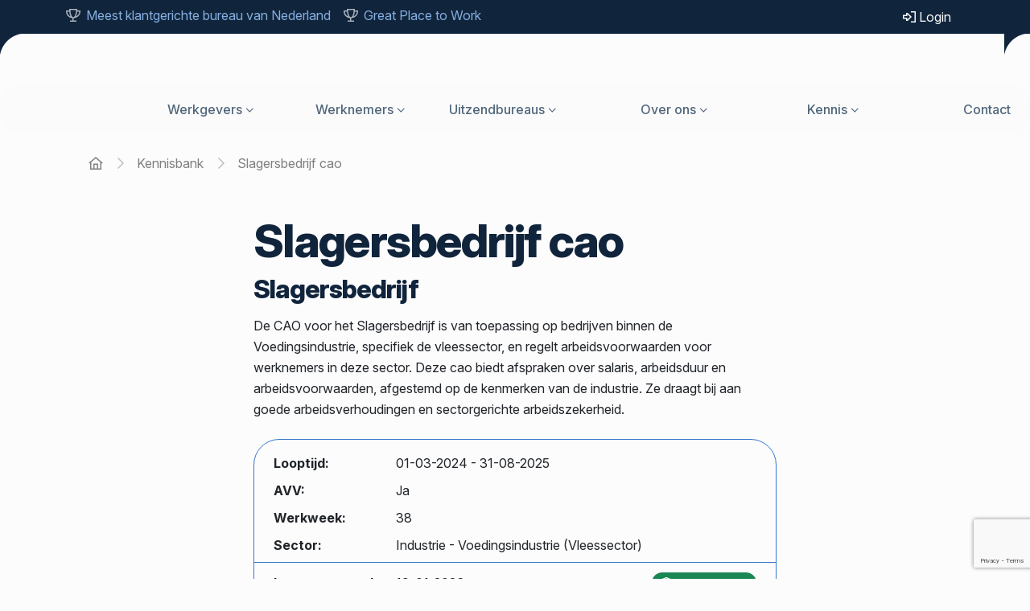

--- FILE ---
content_type: text/html; charset=UTF-8
request_url: https://nedflex.nl/kennisbank/slagersbedrijf-cao/
body_size: 23284
content:
<!doctype html><html lang="nl-NL" data-bs-theme="light"><head><script data-no-optimize="1">var litespeed_docref=sessionStorage.getItem("litespeed_docref");litespeed_docref&&(Object.defineProperty(document,"referrer",{get:function(){return litespeed_docref}}),sessionStorage.removeItem("litespeed_docref"));</script> <meta charset="UTF-8"><meta http-equiv="X-UA-Compatible" content="IE=edge"><meta name="viewport" content="width=device-width, initial-scale=1.0"><meta name="theme-color" content="#10243c" /><link rel="apple-touch-icon" sizes="180x180" href="/apple-touch-icon.png"><link rel="icon" type="image/png" sizes="32x32" href="/favicon-32x32.png"><link rel="icon" type="image/png" sizes="16x16" href="/favicon-16x16.png"><link rel="manifest" href="/site.webmanifest"><link rel="mask-icon" href="/safari-pinned-tab.svg" color="#5bbad5"><meta name="msapplication-TileColor" content="#2d89ef"><meta name="theme-color" content="#d6b2b2"><link rel="pingback" href=""> <script type="litespeed/javascript">(function(w,d,s,l,i){w[l]=w[l]||[];w[l].push({'gtm.start':new Date().getTime(),event:'gtm.js'});var f=d.getElementsByTagName(s)[0],j=d.createElement(s),dl=l!='dataLayer'?'&l='+l:'';j.async=!0;j.src='https://sst.nedflex.nl/isfVpagETR.js?tg='+i+dl;f.parentNode.insertBefore(j,f)})(window,document,'script','dataLayer','TNP4KCL')</script> <meta name='robots' content='index, follow, max-image-preview:large, max-snippet:-1, max-video-preview:-1' /><title>Slagersbedrijf cao | Kennisbank | Waanzinnig Nedflex</title><meta name="description" content="De CAO voor het Slagersbedrijf is van toepassing op bedrijven binnen de Voedingsindustrie, specifiek de vleessector, en regelt arbeidsvoorwaarden voor werknemers in deze sector. Deze cao biedt afspraken over salaris, arbeidsduur en arbeidsvoorwaarden, afgestemd op de kenmerken van de industrie. Ze draagt bij aan goede arbeidsverhoudingen en sectorgerichte arbeidszekerheid." /><link rel="canonical" href="https://nedflex.nl/kennisbank/slagersbedrijf-cao/" /><meta property="og:locale" content="nl_NL" /><meta property="og:type" content="article" /><meta property="og:title" content="Slagersbedrijf cao | Kennisbank | Waanzinnig Nedflex" /><meta property="og:description" content="Op deze pagina vind je meer informatie over de cao Slagersbedrijf, zoals de looptijd van de cao en de loontabel." /><meta property="og:url" content="https://nedflex.nl/kennisbank/slagersbedrijf-cao/" /><meta property="og:site_name" content="Nedflex" /><meta property="article:publisher" content="https://www.facebook.com/Nedflex/" /><meta property="article:modified_time" content="2025-05-20T09:45:48+00:00" /><meta name="twitter:card" content="summary_large_image" /><meta name="twitter:site" content="@Nedflexnews" /><meta name="twitter:label1" content="Geschatte leestijd" /><meta name="twitter:data1" content="1 minuut" /> <script type="application/ld+json" class="yoast-schema-graph">{"@context":"https://schema.org","@graph":[{"@type":["WebPage","ItemPage"],"@id":"https://nedflex.nl/kennisbank/slagersbedrijf-cao/","url":"https://nedflex.nl/kennisbank/slagersbedrijf-cao/","name":"Slagersbedrijf cao | Kennisbank | Waanzinnig Nedflex","isPartOf":{"@id":"https://nedflex.nl/#website"},"datePublished":"2023-11-14T14:21:43+00:00","dateModified":"2025-05-20T09:45:48+00:00","description":"Op deze pagina vind je meer informatie over de cao Slagersbedrijf, zoals de looptijd van de cao en de loontabel.","breadcrumb":{"@id":"https://nedflex.nl/kennisbank/slagersbedrijf-cao/#breadcrumb"},"inLanguage":"nl-NL","potentialAction":[{"@type":"ReadAction","target":["https://nedflex.nl/kennisbank/slagersbedrijf-cao/"]}]},{"@type":"BreadcrumbList","@id":"https://nedflex.nl/kennisbank/slagersbedrijf-cao/#breadcrumb","itemListElement":[{"@type":"ListItem","position":1,"name":"Home","item":"https://nedflex.nl/"},{"@type":"ListItem","position":2,"name":"Kennisbank","item":"https://nedflex.nl/kennisbank/"},{"@type":"ListItem","position":3,"name":"Slagersbedrijf cao"}]},{"@type":"WebSite","@id":"https://nedflex.nl/#website","url":"https://nedflex.nl/","name":"Nedflex","description":"Waanzinnig","potentialAction":[{"@type":"SearchAction","target":{"@type":"EntryPoint","urlTemplate":"https://nedflex.nl/?s={search_term_string}"},"query-input":{"@type":"PropertyValueSpecification","valueRequired":true,"valueName":"search_term_string"}}],"inLanguage":"nl-NL"}]}</script> <link rel='dns-prefetch' href='//www.google.com' /><link rel="alternate" type="application/rss+xml" title="Nedflex &raquo; feed" href="https://nedflex.nl/feed/" /><link rel="alternate" type="application/rss+xml" title="Nedflex &raquo; reacties feed" href="https://nedflex.nl/comments/feed/" /><link rel="alternate" title="oEmbed (JSON)" type="application/json+oembed" href="https://nedflex.nl/wp-json/oembed/1.0/embed?url=https%3A%2F%2Fnedflex.nl%2Fkennisbank%2Fslagersbedrijf-cao%2F" /><link rel="alternate" title="oEmbed (XML)" type="text/xml+oembed" href="https://nedflex.nl/wp-json/oembed/1.0/embed?url=https%3A%2F%2Fnedflex.nl%2Fkennisbank%2Fslagersbedrijf-cao%2F&#038;format=xml" /><style id='wp-img-auto-sizes-contain-inline-css' type='text/css'>img:is([sizes=auto i],[sizes^="auto," i]){contain-intrinsic-size:3000px 1500px}
/*# sourceURL=wp-img-auto-sizes-contain-inline-css */</style><link data-optimized="2" rel="stylesheet" href="https://nedflex.nl/wp-content/litespeed/css/32f999c9b38e764a42867147ebd086a3.css?ver=95fa3" /><style id='wp-block-heading-inline-css' type='text/css'>h1:where(.wp-block-heading).has-background,h2:where(.wp-block-heading).has-background,h3:where(.wp-block-heading).has-background,h4:where(.wp-block-heading).has-background,h5:where(.wp-block-heading).has-background,h6:where(.wp-block-heading).has-background{padding:1.25em 2.375em}h1.has-text-align-left[style*=writing-mode]:where([style*=vertical-lr]),h1.has-text-align-right[style*=writing-mode]:where([style*=vertical-rl]),h2.has-text-align-left[style*=writing-mode]:where([style*=vertical-lr]),h2.has-text-align-right[style*=writing-mode]:where([style*=vertical-rl]),h3.has-text-align-left[style*=writing-mode]:where([style*=vertical-lr]),h3.has-text-align-right[style*=writing-mode]:where([style*=vertical-rl]),h4.has-text-align-left[style*=writing-mode]:where([style*=vertical-lr]),h4.has-text-align-right[style*=writing-mode]:where([style*=vertical-rl]),h5.has-text-align-left[style*=writing-mode]:where([style*=vertical-lr]),h5.has-text-align-right[style*=writing-mode]:where([style*=vertical-rl]),h6.has-text-align-left[style*=writing-mode]:where([style*=vertical-lr]),h6.has-text-align-right[style*=writing-mode]:where([style*=vertical-rl]){rotate:180deg}
/*# sourceURL=https://nedflex.nl/wp-includes/blocks/heading/style.min.css */</style><style id='wp-block-paragraph-inline-css' type='text/css'>.is-small-text{font-size:.875em}.is-regular-text{font-size:1em}.is-large-text{font-size:2.25em}.is-larger-text{font-size:3em}.has-drop-cap:not(:focus):first-letter{float:left;font-size:8.4em;font-style:normal;font-weight:100;line-height:.68;margin:.05em .1em 0 0;text-transform:uppercase}body.rtl .has-drop-cap:not(:focus):first-letter{float:none;margin-left:.1em}p.has-drop-cap.has-background{overflow:hidden}:root :where(p.has-background){padding:1.25em 2.375em}:where(p.has-text-color:not(.has-link-color)) a{color:inherit}p.has-text-align-left[style*="writing-mode:vertical-lr"],p.has-text-align-right[style*="writing-mode:vertical-rl"]{rotate:180deg}
/*# sourceURL=https://nedflex.nl/wp-includes/blocks/paragraph/style.min.css */</style><style id='global-styles-inline-css' type='text/css'>:root{--wp--preset--aspect-ratio--square: 1;--wp--preset--aspect-ratio--4-3: 4/3;--wp--preset--aspect-ratio--3-4: 3/4;--wp--preset--aspect-ratio--3-2: 3/2;--wp--preset--aspect-ratio--2-3: 2/3;--wp--preset--aspect-ratio--16-9: 16/9;--wp--preset--aspect-ratio--9-16: 9/16;--wp--preset--color--black: #000000;--wp--preset--color--cyan-bluish-gray: #abb8c3;--wp--preset--color--white: #ffffff;--wp--preset--color--pale-pink: #f78da7;--wp--preset--color--vivid-red: #cf2e2e;--wp--preset--color--luminous-vivid-orange: #ff6900;--wp--preset--color--luminous-vivid-amber: #fcb900;--wp--preset--color--light-green-cyan: #7bdcb5;--wp--preset--color--vivid-green-cyan: #00d084;--wp--preset--color--pale-cyan-blue: #8ed1fc;--wp--preset--color--vivid-cyan-blue: #0693e3;--wp--preset--color--vivid-purple: #9b51e0;--wp--preset--gradient--vivid-cyan-blue-to-vivid-purple: linear-gradient(135deg,rgb(6,147,227) 0%,rgb(155,81,224) 100%);--wp--preset--gradient--light-green-cyan-to-vivid-green-cyan: linear-gradient(135deg,rgb(122,220,180) 0%,rgb(0,208,130) 100%);--wp--preset--gradient--luminous-vivid-amber-to-luminous-vivid-orange: linear-gradient(135deg,rgb(252,185,0) 0%,rgb(255,105,0) 100%);--wp--preset--gradient--luminous-vivid-orange-to-vivid-red: linear-gradient(135deg,rgb(255,105,0) 0%,rgb(207,46,46) 100%);--wp--preset--gradient--very-light-gray-to-cyan-bluish-gray: linear-gradient(135deg,rgb(238,238,238) 0%,rgb(169,184,195) 100%);--wp--preset--gradient--cool-to-warm-spectrum: linear-gradient(135deg,rgb(74,234,220) 0%,rgb(151,120,209) 20%,rgb(207,42,186) 40%,rgb(238,44,130) 60%,rgb(251,105,98) 80%,rgb(254,248,76) 100%);--wp--preset--gradient--blush-light-purple: linear-gradient(135deg,rgb(255,206,236) 0%,rgb(152,150,240) 100%);--wp--preset--gradient--blush-bordeaux: linear-gradient(135deg,rgb(254,205,165) 0%,rgb(254,45,45) 50%,rgb(107,0,62) 100%);--wp--preset--gradient--luminous-dusk: linear-gradient(135deg,rgb(255,203,112) 0%,rgb(199,81,192) 50%,rgb(65,88,208) 100%);--wp--preset--gradient--pale-ocean: linear-gradient(135deg,rgb(255,245,203) 0%,rgb(182,227,212) 50%,rgb(51,167,181) 100%);--wp--preset--gradient--electric-grass: linear-gradient(135deg,rgb(202,248,128) 0%,rgb(113,206,126) 100%);--wp--preset--gradient--midnight: linear-gradient(135deg,rgb(2,3,129) 0%,rgb(40,116,252) 100%);--wp--preset--font-size--small: 13px;--wp--preset--font-size--medium: 20px;--wp--preset--font-size--large: 36px;--wp--preset--font-size--x-large: 42px;--wp--preset--spacing--20: 0.44rem;--wp--preset--spacing--30: 0.67rem;--wp--preset--spacing--40: 1rem;--wp--preset--spacing--50: 1.5rem;--wp--preset--spacing--60: 2.25rem;--wp--preset--spacing--70: 3.38rem;--wp--preset--spacing--80: 5.06rem;--wp--preset--shadow--natural: 6px 6px 9px rgba(0, 0, 0, 0.2);--wp--preset--shadow--deep: 12px 12px 50px rgba(0, 0, 0, 0.4);--wp--preset--shadow--sharp: 6px 6px 0px rgba(0, 0, 0, 0.2);--wp--preset--shadow--outlined: 6px 6px 0px -3px rgb(255, 255, 255), 6px 6px rgb(0, 0, 0);--wp--preset--shadow--crisp: 6px 6px 0px rgb(0, 0, 0);}:where(.is-layout-flex){gap: 0.5em;}:where(.is-layout-grid){gap: 0.5em;}body .is-layout-flex{display: flex;}.is-layout-flex{flex-wrap: wrap;align-items: center;}.is-layout-flex > :is(*, div){margin: 0;}body .is-layout-grid{display: grid;}.is-layout-grid > :is(*, div){margin: 0;}:where(.wp-block-columns.is-layout-flex){gap: 2em;}:where(.wp-block-columns.is-layout-grid){gap: 2em;}:where(.wp-block-post-template.is-layout-flex){gap: 1.25em;}:where(.wp-block-post-template.is-layout-grid){gap: 1.25em;}.has-black-color{color: var(--wp--preset--color--black) !important;}.has-cyan-bluish-gray-color{color: var(--wp--preset--color--cyan-bluish-gray) !important;}.has-white-color{color: var(--wp--preset--color--white) !important;}.has-pale-pink-color{color: var(--wp--preset--color--pale-pink) !important;}.has-vivid-red-color{color: var(--wp--preset--color--vivid-red) !important;}.has-luminous-vivid-orange-color{color: var(--wp--preset--color--luminous-vivid-orange) !important;}.has-luminous-vivid-amber-color{color: var(--wp--preset--color--luminous-vivid-amber) !important;}.has-light-green-cyan-color{color: var(--wp--preset--color--light-green-cyan) !important;}.has-vivid-green-cyan-color{color: var(--wp--preset--color--vivid-green-cyan) !important;}.has-pale-cyan-blue-color{color: var(--wp--preset--color--pale-cyan-blue) !important;}.has-vivid-cyan-blue-color{color: var(--wp--preset--color--vivid-cyan-blue) !important;}.has-vivid-purple-color{color: var(--wp--preset--color--vivid-purple) !important;}.has-black-background-color{background-color: var(--wp--preset--color--black) !important;}.has-cyan-bluish-gray-background-color{background-color: var(--wp--preset--color--cyan-bluish-gray) !important;}.has-white-background-color{background-color: var(--wp--preset--color--white) !important;}.has-pale-pink-background-color{background-color: var(--wp--preset--color--pale-pink) !important;}.has-vivid-red-background-color{background-color: var(--wp--preset--color--vivid-red) !important;}.has-luminous-vivid-orange-background-color{background-color: var(--wp--preset--color--luminous-vivid-orange) !important;}.has-luminous-vivid-amber-background-color{background-color: var(--wp--preset--color--luminous-vivid-amber) !important;}.has-light-green-cyan-background-color{background-color: var(--wp--preset--color--light-green-cyan) !important;}.has-vivid-green-cyan-background-color{background-color: var(--wp--preset--color--vivid-green-cyan) !important;}.has-pale-cyan-blue-background-color{background-color: var(--wp--preset--color--pale-cyan-blue) !important;}.has-vivid-cyan-blue-background-color{background-color: var(--wp--preset--color--vivid-cyan-blue) !important;}.has-vivid-purple-background-color{background-color: var(--wp--preset--color--vivid-purple) !important;}.has-black-border-color{border-color: var(--wp--preset--color--black) !important;}.has-cyan-bluish-gray-border-color{border-color: var(--wp--preset--color--cyan-bluish-gray) !important;}.has-white-border-color{border-color: var(--wp--preset--color--white) !important;}.has-pale-pink-border-color{border-color: var(--wp--preset--color--pale-pink) !important;}.has-vivid-red-border-color{border-color: var(--wp--preset--color--vivid-red) !important;}.has-luminous-vivid-orange-border-color{border-color: var(--wp--preset--color--luminous-vivid-orange) !important;}.has-luminous-vivid-amber-border-color{border-color: var(--wp--preset--color--luminous-vivid-amber) !important;}.has-light-green-cyan-border-color{border-color: var(--wp--preset--color--light-green-cyan) !important;}.has-vivid-green-cyan-border-color{border-color: var(--wp--preset--color--vivid-green-cyan) !important;}.has-pale-cyan-blue-border-color{border-color: var(--wp--preset--color--pale-cyan-blue) !important;}.has-vivid-cyan-blue-border-color{border-color: var(--wp--preset--color--vivid-cyan-blue) !important;}.has-vivid-purple-border-color{border-color: var(--wp--preset--color--vivid-purple) !important;}.has-vivid-cyan-blue-to-vivid-purple-gradient-background{background: var(--wp--preset--gradient--vivid-cyan-blue-to-vivid-purple) !important;}.has-light-green-cyan-to-vivid-green-cyan-gradient-background{background: var(--wp--preset--gradient--light-green-cyan-to-vivid-green-cyan) !important;}.has-luminous-vivid-amber-to-luminous-vivid-orange-gradient-background{background: var(--wp--preset--gradient--luminous-vivid-amber-to-luminous-vivid-orange) !important;}.has-luminous-vivid-orange-to-vivid-red-gradient-background{background: var(--wp--preset--gradient--luminous-vivid-orange-to-vivid-red) !important;}.has-very-light-gray-to-cyan-bluish-gray-gradient-background{background: var(--wp--preset--gradient--very-light-gray-to-cyan-bluish-gray) !important;}.has-cool-to-warm-spectrum-gradient-background{background: var(--wp--preset--gradient--cool-to-warm-spectrum) !important;}.has-blush-light-purple-gradient-background{background: var(--wp--preset--gradient--blush-light-purple) !important;}.has-blush-bordeaux-gradient-background{background: var(--wp--preset--gradient--blush-bordeaux) !important;}.has-luminous-dusk-gradient-background{background: var(--wp--preset--gradient--luminous-dusk) !important;}.has-pale-ocean-gradient-background{background: var(--wp--preset--gradient--pale-ocean) !important;}.has-electric-grass-gradient-background{background: var(--wp--preset--gradient--electric-grass) !important;}.has-midnight-gradient-background{background: var(--wp--preset--gradient--midnight) !important;}.has-small-font-size{font-size: var(--wp--preset--font-size--small) !important;}.has-medium-font-size{font-size: var(--wp--preset--font-size--medium) !important;}.has-large-font-size{font-size: var(--wp--preset--font-size--large) !important;}.has-x-large-font-size{font-size: var(--wp--preset--font-size--x-large) !important;}
/*# sourceURL=global-styles-inline-css */</style><style id='classic-theme-styles-inline-css' type='text/css'>/*! This file is auto-generated */
.wp-block-button__link{color:#fff;background-color:#32373c;border-radius:9999px;box-shadow:none;text-decoration:none;padding:calc(.667em + 2px) calc(1.333em + 2px);font-size:1.125em}.wp-block-file__button{background:#32373c;color:#fff;text-decoration:none}
/*# sourceURL=/wp-includes/css/classic-themes.min.css */</style><style id='seoaic_front_main_css-inline-css' type='text/css'>.seoaic-multistep-form {
                border-radius: 0px !important;
                border: 0px solid #000 !important;
            }

            .seoaic-multistep-form .seoaic-ms-chat-header {
                background: #000;
                color: #fff;
            }

            .seoaic-multistep-form .seoaic-ms-steps-wrapper {
                background-color: #fff !important;
            }

            div.seoaic-multistep-form .seoaic-ms-step-question {
                background: #fff;
                color: #100717;
                font-size: 13px;
                border-radius: 0px;
                border: 0px solid #000 !important;
            }

            .seoaic-multistep-form .seoaic-ms-text-message-wrapper {
                background: #fff;
                color: #100717;
                font-size: 13px ;
                border-radius: 0px;
                border: 0px solid #000;
            }
            .seoaic-multistep-form .seoaic-ms-multi-items-wrapper label {
                background: #fff;
                color: #100717;
                font-size: 13px;
                border-radius: 0px;
                border: 0px solid #000;
            }

            .seoaic-multistep-form .seoaic-ms-textarea-content textarea {
                border-radius: 0px;
                outline: 1px solid #fff;
            }

            .seoaic-multistep-form .seoaic-ms-contact-fields-wrapper {
                background: #fff;
                border-radius: 0px;
                border: 0px solid #000;
            }

            .seoaic-multistep-form .seoaic-ms-contact-field {
                border-radius: 0px;
                outline: 1px solid #fff;
                font-size: 13px;
            }

            .seoaic-multistep-form .seoaic-ms-contact-field-content label {
                color: #100717;
                font-size: 13px;
            }

            .seoaic-multistep-form .seoaic-ms-buttons-wrapper button {
                background: #fff !important;
                color: #100717 !important;
                font-size: 13px !important;
                border-radius: 0px !important;
                border: 0px solid #000 !important;
            }

            .seoaic-multistep-form .seoaic-ms-answer-item {
                background: #fff;
                color: #100717;
                font-size: 13px;
                border-radius: 0px;
                border: 0px solid #000;
            }

            .seoaic-multistep-form .seoaic-ms-bot-icon.show {
                background-color: #000;
                background-size: 100% 100%;
                background-position: center center;
                background-repeat: no-repeat;
                border-radius: 0px;
                border: 0px solid #000;
                width: 46px;
                height: 46px;
                left: 0;
                box-sizing: content-box;
            }

            .seoaic-multistep-form .seoaic-multistep-progress {
                height: 5px;
                background-color: #000;
            }

            .seoaic-ms-open,
            .seoaic-ms-closed-msg {
                background-color: #000;
                color: #fff;
            }

            .seoaic-ms-closed-msg-close-icon {
                color: #fff;
            }

            .seoaic-ms-clised-msg-connector {
                background-color: #000;
            }
        


            .seoaic-ia-buttons-content button {
                background: #fff;
                color: #100717;
                font-size: 13px;
                border-radius: 0px;
                border: 0px solid #000;
            }

            .seoaic-ia-multi-items-wrapper label {
                background: #fff;
                color: #100717;
                font-size: 13px;
                border-radius: 0px;
                border: 0px solid #000;
            }

            .seoaic-ia-textarea-content textarea {
                border-radius: 0px;
                outline: 1px solid #fff;
            }

        
/*# sourceURL=seoaic_front_main_css-inline-css */</style><link rel="https://api.w.org/" href="https://nedflex.nl/wp-json/" /><link rel="alternate" title="JSON" type="application/json" href="https://nedflex.nl/wp-json/wp/v2/kennisbank/128222" /><link rel='shortlink' href='https://nedflex.nl/?p=128222' /><meta name="google-site-verification" content="OxKxHRbtOGmzPx5unKoIh97heJx_PE2LMQA6CPu_rxc" /><link rel="icon" href="https://nedflex.nl/wp-content/uploads/cropped-Nedflex-favicon-blauw-32x32.png" sizes="32x32" /><link rel="icon" href="https://nedflex.nl/wp-content/uploads/cropped-Nedflex-favicon-blauw-192x192.png" sizes="192x192" /><link rel="apple-touch-icon" href="https://nedflex.nl/wp-content/uploads/cropped-Nedflex-favicon-blauw-180x180.png" /><meta name="msapplication-TileImage" content="https://nedflex.nl/wp-content/uploads/cropped-Nedflex-favicon-blauw-270x270.png" /></head><body class="wp-singular kennisbank-template-default single single-kennisbank postid-128222 wp-theme-nedflex-twentyfour"><noscript><iframe data-lazyloaded="1" src="about:blank" data-litespeed-src="https://sst.nedflex.nl/isfVpagETR.html?tg=TNP4KCL" height="0" width="0" style="display:none;visibility:hidden"></iframe></noscript><div class="body-radial-bg"></div><nav class="utility-bar navbar navbar-expand-lg py-0" data-bs-theme="dark"><div class="container-lg collapse navbar-collapse fs-6"><ul class="d-none d-lg-flex nav me-auto text-white-50 icon-list"><li class="nav-item icon-list__item fa-trophy me-3">
<a href="https://nedflex.nl/actueel/nedflex-nummer-1-in-klantgerichtheid-volgens-mt1000-2025/" target="_self" title="Meest klantgerichte bureau van Nederland">Meest klantgerichte bureau van Nederland</a></li><li class="nav-item icon-list__item fa-trophy">
<a href="#">Great Place to Work</a></li></ul><ul id="pre-menu" class="nav justify-content-end"><li class="modalTrigger-login menu-item menu-item-type-custom menu-item-object-custom nav-item"><a href="#!" class="nav-link text-light"><i class="fa-sharp fa-regular fa-right-to-bracket"></i> Login</a></li></ul></div></nav><header id="main-navbar" class="site-header container" role="toolbar">
<a href="https://nedflex.nl">
<svg xmlns="http://www.w3.org/2000/svg" viewBox="0 0 800 300" class="site-header__logo" title="Waanzinnig Nedflex">
<path class="site-header__logo--primary" d="m651.88 236.75.26-.68h-30.27l-.15.23a30.47 30.47 0 0 1-9.29 9.32c-4.33 2.83-9.88 4.26-16.51 4.26s-11.9-1.35-16.59-4a30.55 30.55 0 0 1-11.29-10.82 38.79 38.79 0 0 1-4.12-9.19h90.75v-12.16c0-11.39-2.42-21.89-7.2-31.22a56.75 56.75 0 0 0-20.8-22.62c-8.99-5.59-19.77-8.42-32.05-8.42s-22.87 2.83-31.93 8.41a56.5 56.5 0 0 0-20.93 22.64c-4.78 9.32-7.2 19.83-7.2 31.22s2.55 21.77 7.58 31.19a58.15 58.15 0 0 0 21.48 22.69c9.19 5.56 20 8.39 32.11 8.39 14.21 0 26.1-3.52 35.32-10.46a59.56 59.56 0 0 0 19.97-26.5l.88-2.25Zm-87.49-37.42a35.16 35.16 0 0 1 8.76-13.98c5.34-5.28 12.36-7.84 21.46-7.84s16.18 2.57 21.59 7.86a33.83 33.83 0 0 1 8.72 13.96h-60.54ZM500.2 104.25h-.5V274.2h27.62V104.25H500.2zM482.55 104.18c-13.87 0-25.08 3.46-33.33 10.29-8.56 7.09-12.89 17.63-12.89 31.32V274.2h27.62v-98.67h25.49v-25.64h-25.49v-2.78c0-5.9 1.35-10.06 4.02-12.39 2.9-2.52 7.51-3.8 13.7-3.8h7.77v-26.74h-6.89ZM395.84 104.25h-.5v58.21a51.47 51.47 0 0 0-7.72-5.08c-7.31-3.94-16.07-5.94-26.04-5.94-11.72 0-22.14 2.84-30.99 8.44a57.21 57.21 0 0 0-20.54 22.6c-4.78 9.32-7.2 19.83-7.2 31.22s2.42 21.7 7.2 31.09a57.13 57.13 0 0 0 20.55 22.73c8.85 5.6 19.28 8.44 30.99 8.44 9.97 0 18.73-2 26.05-5.94a54.18 54.18 0 0 0 7.71-5.05v9.24h27.62V104.25h-27.12Zm-14.41 140.86c-4.67 3.16-10.61 4.76-17.65 4.76s-12.93-1.62-17.84-4.81a31.27 31.27 0 0 1-11.42-13.02c-2.69-5.58-4.06-11.75-4.06-18.34s1.36-12.93 4.05-18.43a31.53 31.53 0 0 1 11.44-12.94c4.91-3.19 10.91-4.81 17.84-4.81s12.97 1.6 17.64 4.76a30.77 30.77 0 0 1 10.92 12.89c2.57 5.53 3.88 11.76 3.88 18.52s-1.31 12.83-3.89 18.44a30.59 30.59 0 0 1-10.91 12.98Zm-51.41-33.94Zm-9.48 47.5Zm71.25 8.26a50.58 50.58 0 0 1 0 0ZM268.5 159.85c-8.99-5.59-19.77-8.42-32.05-8.42s-22.87 2.83-31.93 8.41a56.5 56.5 0 0 0-20.93 22.64c-4.78 9.32-7.2 19.83-7.2 31.22s2.55 21.77 7.58 31.19a58.15 58.15 0 0 0 21.48 22.69c9.19 5.56 20 8.39 32.11 8.39 14.21 0 26.1-3.52 35.32-10.46a59.56 59.56 0 0 0 19.97-26.5l.88-2.25.26-.68h-30.27l-.15.23a30.47 30.47 0 0 1-9.29 9.32c-4.33 2.83-9.88 4.26-16.51 4.26s-11.9-1.35-16.59-4a30.55 30.55 0 0 1-11.29-10.82 38.79 38.79 0 0 1-4.12-9.19h90.75v-12.16c0-11.39-2.42-21.89-7.2-31.22a56.75 56.75 0 0 0-20.8-22.62Zm-32.06 17.67c9.11 0 16.18 2.57 21.59 7.86a33.83 33.83 0 0 1 8.72 13.96h-60.54a35.16 35.16 0 0 1 8.76-13.98c5.34-5.28 12.36-7.84 21.46-7.84ZM134.89 117.86l-.52-.02V222.52L67.13 118.09l-.15-.23H34.05v156.49h30.18V166.28l69.37 107.84.15.23h30.59V117.88l-.49-.02h-28.96z" />
<path class="site-header__logo--primary" d="m765.35 273.4-46.22-61.47 43.33-57.94.6-.8H727.89l-.15.22-25.04 36.97-25.24-36.97-.14-.22H642.16l.6.8 43.33 57.95-45.97 61.46-.6.8h34.91l.15-.22 28.12-40.4 27.93 40.4.15.22H765.95l-.6-.8z" />
<path class="site-header__logo--dark" d="M388.75 78.77c-9.63 24.25-20.3 29.92-45.52 28.81-102.67-3.13-196.3-5.37-288.95-16.82-11.75-2.59-16.75-9.84-17.4-21.28-.77-16.57.17-40.81 18.56-44.97 63.09-2.87 206.52 8.02 299.48 14.82 25.62 2.11 44.94 9.27 33.9 39.23l-.08.21Z" />
<path class="site-header__logo--dark" d="M115 93.07v48l-31-48h31z" />
<path class="site-header__logo--white" d="M102.09 40.83 91.28 64.19l-.3-.02-1.03-24-7.34-.4-11.48 23.27-.3-.02-.37-23.91-8.78-.48 2.4 35.54 7.75.42L83.3 52.91l.27.02 1.6 22.39 7.74.42 17.97-34.44-8.79-.47zM119.78 41.79 99.95 76.12l8.58.47 4.18-7.52 12.49.68.76 7.79 8.58.47-4.27-35.64-10.5-.57Zm-3.72 21.27 7-12.59h.28l1.27 13.05-8.54-.46ZM155.2 43.71l-19.83 34.33 8.58.47 4.18-7.52 12.49.68.76 7.79 8.58.47-4.27-35.64-10.5-.57Zm-3.72 21.27 7-12.59h.28l1.27 13.05-8.54-.46ZM202.11 46.26l-4.67 21.08-.29-.02-9.92-21.87-6.93-.38-7.77 34.99 7.98.43 4.71-21.11.25.01 10 21.91 6.83.38 7.77-34.99-7.96-.43zM240.55 53.01l1.03-4.61-27.48-1.49-1.46 6.49 17.46.95-22.71 22.93-1.05 4.61 27.48 1.5 1.46-6.49-17.47-.95 22.74-22.94zM245.62 48.62l-7.78 34.99 7.98.43 7.78-34.99-7.98-.43zM279.71 50.47l-4.67 21.08-.3-.01-9.91-21.88-6.93-.37-7.78 34.98 7.98.44 4.71-21.12.26.02 10 21.91 6.82.37 7.78-34.99-7.96-.43zM313.78 52.32l-4.67 21.08-.3-.01-9.91-21.88-6.93-.37-7.78 34.98 7.99.44 4.7-21.12.26.02 10 21.91 6.82.37 7.78-34.99-7.96-.43zM318.27 87.97l7.98.44 7.77-34.99-7.98-.43-7.77 34.98zM350.22 76.48l7.25.39a7.66 7.66 0 0 1-4.92 5.55c-1.3.49-2.77.69-4.41.6-1.79-.1-3.23-.61-4.31-1.55s-1.77-2.24-2.06-3.92c-.29-1.68-.18-3.7.34-6.04a16.1 16.1 0 0 1 2.47-5.87c1.13-1.59 2.48-2.77 4.04-3.56s3.22-1.13 4.97-1.04c.91.05 1.69.2 2.36.47s1.23.62 1.68 1.07c.45.45.8.99 1.04 1.6.24.62.38 1.31.41 2.09l8.1.44a11.4 11.4 0 0 0-.54-4.85 10.51 10.51 0 0 0-2.47-3.94c-1.12-1.13-2.49-2.03-4.1-2.7s-3.43-1.06-5.45-1.17a19.1 19.1 0 0 0-12.92 4.09 20.91 20.91 0 0 0-4.81 5.47 24.07 24.07 0 0 0-2.96 7.56c-.82 3.69-.82 6.91 0 9.66a11.98 11.98 0 0 0 4.54 6.51c2.21 1.59 4.98 2.47 8.31 2.66 3 .16 5.79-.29 8.38-1.35 2.59-1.06 4.79-2.67 6.6-4.82s3.05-4.77 3.73-7.87l1.02-4.53-14.98-.81-1.3 5.86Z" />
</svg>
</a><nav id="main-nav" class="site-nav" role="navigation"><ul id="site-nav" class="site-nav__list"><li id="menu-item-128640" class="menu-item menu-item-type-post_type menu-item-object-page menu-item-has-children site-nav__item site-nav__dropdown"><a title="De diensten van Nedflex" href="https://nedflex.nl/diensten/" class="site-nav__link">Werkgevers</a><ul class="site-nav__submenu container"><div class="mega-menu-columns"><li id="menu-item-134464" class="menu-item menu-item-type-post_type menu-item-object-page menu-item-has-children site-nav__item"><a href="https://nedflex.nl/diensten/" class="site-nav__link">Onze diensten</a><ul class="site-nav__submenu"><li id="menu-item-128643" class="menu-item menu-item-type-post_type menu-item-object-page site-nav__item"><a href="https://nedflex.nl/diensten/uitzenden/" class="site-nav__link">Uitzenden</a></li><li id="menu-item-128644" class="menu-item menu-item-type-post_type menu-item-object-page site-nav__item"><a title="Payroll via Nedflex" href="https://nedflex.nl/diensten/payroll/" class="site-nav__link">Payroll</a></li><li id="menu-item-128646" class="menu-item menu-item-type-post_type menu-item-object-page site-nav__item"><a title="Matching support" href="https://nedflex.nl/diensten/matching-support/" class="site-nav__link">Matching support</a></li><li id="menu-item-128650" class="menu-item menu-item-type-post_type menu-item-object-page site-nav__item"><a href="https://nedflex.nl/diensten/inhouse-uitzenden/" class="site-nav__link">Inhouse uitzenden</a></li></ul></li><li id="menu-item-128690" class="menu-item menu-item-type-custom menu-item-object-custom menu-item-has-children site-nav__item"><a href="#" class="site-nav__link">Specialisaties</a><ul class="site-nav__submenu"><li id="menu-item-128691" class="menu-item menu-item-type-post_type menu-item-object-page site-nav__item"><a title="AgriWork" href="https://nedflex.nl/agrarisch/" class="site-nav__link">Agrarisch</a></li><li id="menu-item-128692" class="menu-item menu-item-type-post_type menu-item-object-page site-nav__item"><a title="Voordelen van samenwerken met Nedflex" href="https://nedflex.nl/horeca/" class="site-nav__link">Horeca</a></li><li id="menu-item-128693" class="menu-item menu-item-type-post_type menu-item-object-page site-nav__item"><a href="https://nedflex.nl/recreatie/" class="site-nav__link">Recreatie</a></li><li id="menu-item-128694" class="menu-item menu-item-type-post_type menu-item-object-page site-nav__item"><a title="Logistiek personeel nodig?" href="https://nedflex.nl/logistiek/" class="site-nav__link">Logistiek</a></li></ul></li></div><div class="mega-menu-column mega-menu-widget-area my-4 card"><div class="card-body"><div class="mega-menu-widget"><h3 class="wp-block-heading">Doe de ZZP-Check</h3></div><div class="mega-menu-widget"><p>Werk jij samen met zzp’ers? Doe de ZZP-check en ontdek of je risico’s loopt! Direct resultaat zonder gegevens in te vullen. </p></div><div class="mega-menu-widget"><div class="lazyblock-button-ZwD5KU wp-block-lazyblock-button">
<a href="https://nedflex.nl/zzp-check/" class="btn btn-cta fa-hand-back-point-left">Doe de ZZP-Check</a></div></div></div></div></ul></li><li id="menu-item-128660" class="menu-item menu-item-type-post_type menu-item-object-page menu-item-has-children site-nav__item site-nav__dropdown"><a href="https://nedflex.nl/werkzoekende/" class="site-nav__link">Werknemers</a><ul class="site-nav__submenu container"><div class="mega-menu-columns"><li id="menu-item-128695" class="menu-item menu-item-type-post_type_archive menu-item-object-vacatures menu-item-has-children site-nav__item"><a title="Zoeken in alle vacatures" href="https://nedflex.nl/werkzoekende/vacatures/" class="site-nav__link">Vacaturebank</a><ul class="site-nav__submenu"><li id="menu-item-128696" class="menu-item menu-item-type-post_type menu-item-object-vacatures_in menu-item-has-children site-nav__item"><a href="https://nedflex.nl/vacatures/per-branche/" class="site-nav__link">Per branche</a></li><li id="menu-item-128702" class="menu-item menu-item-type-post_type menu-item-object-vacatures_in menu-item-has-children site-nav__item"><a href="https://nedflex.nl/vacatures/provincie/" class="site-nav__link">Per provincie</a></li><li id="menu-item-128708" class="menu-item menu-item-type-post_type menu-item-object-vacatures_in menu-item-has-children site-nav__item"><a href="https://nedflex.nl/vacatures/per-plaats/" class="site-nav__link">Per plaats</a></li><li id="menu-item-128715" class="menu-item menu-item-type-post_type_archive menu-item-object-vacatures menu-item-has-children site-nav__item"><a href="https://nedflex.nl/werkzoekende/vacatures/" class="site-nav__link">Soort baan</a></li></ul></li><li id="menu-item-128721" class="menu-item menu-item-type-post_type menu-item-object-page site-nav__item"><a href="https://nedflex.nl/werkzoekende/inschrijven-bij-nedflex/" class="site-nav__link">Inschrijven bij Nedflex</a></li><li id="menu-item-128722" class="menu-item menu-item-type-post_type menu-item-object-page menu-item-has-children site-nav__item"><a href="https://nedflex.nl/werkzoekende/werken-via/" class="site-nav__link">Werken via Nedflex</a><ul class="site-nav__submenu"><li id="menu-item-134465" class="menu-item menu-item-type-post_type menu-item-object-page site-nav__item"><a href="https://nedflex.nl/downloads/betaalkalender/" class="site-nav__link">Betaalkalender</a></li></ul></li></div><div class="mega-menu-column mega-menu-widget-area my-4 card"><div class="card-body"><div class="mega-menu-widget"><h3 class="wp-block-heading">Ben je op zoek naar werk?</h3></div><div class="mega-menu-widget"><p>Bekijk onze vacaturebank en maak een nieuwe start!</p></div><div class="mega-menu-widget"><div class="lazyblock-button-Z15PXTk wp-block-lazyblock-button">
<a href="/werkzoekende/vacatures/" class="btn btn-cta arrow-right-long">Bekijk alle vacatures</a></div></div></div></div></ul></li><li id="menu-item-128645" class="menu-item menu-item-type-post_type menu-item-object-page menu-item-has-children site-nav__item site-nav__dropdown"><a title="Eigen uitzendbureau starten" href="https://nedflex.nl/uitzendbureaus/" class="site-nav__link">Uitzendbureaus</a><ul class="site-nav__submenu container"><div class="mega-menu-columns"><li id="menu-item-134516" class="menu-item menu-item-type-post_type menu-item-object-page menu-item-has-children site-nav__item"><a href="https://nedflex.nl/uitzendbureau-starten/" class="site-nav__link">Uitzendbureau starten</a><ul class="site-nav__submenu"><li id="menu-item-134466" class="menu-item menu-item-type-post_type menu-item-object-page site-nav__item"><a href="https://nedflex.nl/uitzendbureaus/white-label/" class="site-nav__link">White label</a></li><li id="menu-item-134600" class="menu-item menu-item-type-post_type menu-item-object-page site-nav__item"><a href="https://nedflex.nl/uitzendbureaus/franchise/" class="site-nav__link">Franchise</a></li></ul></li><li id="menu-item-154568" class="menu-item menu-item-type-post_type menu-item-object-page menu-item-has-children site-nav__item"><a href="https://nedflex.nl/nedflex-move/" class="site-nav__link">Uitzendsoftware</a><ul class="site-nav__submenu"><li id="menu-item-154569" class="menu-item menu-item-type-post_type menu-item-object-page site-nav__item"><a href="https://nedflex.nl/gelijkwaardige-beloning-berekenen/" class="site-nav__link">Gelijkwaardige beloning berekenen</a></li></ul></li></div><div class="mega-menu-column mega-menu-widget-area my-4 card"><div class="card-body"><div class="mega-menu-widget"><h3 class="wp-block-heading">Partnerdag 2025</h3></div><div class="mega-menu-widget"><p>Meld je nu aan voor de Nedflex Partnerdag!</p></div><div class="mega-menu-widget"><div class="lazyblock-button-2kCFE9 wp-block-lazyblock-button">
<a href="https://nedflex.nl/uitzendbureaus/partnerdag/" class="btn btn-cta arrow-right-long">Meld je nu aan!</a></div></div></div></div></ul></li><li id="menu-item-134512" class="menu-item menu-item-type-post_type menu-item-object-page menu-item-has-children site-nav__item site-nav__dropdown"><a href="https://nedflex.nl/over-nedflex/" class="site-nav__link">Over ons</a><ul class="site-nav__submenu container"><div class="mega-menu-columns"><li id="menu-item-134773" class="menu-item menu-item-type-post_type menu-item-object-page menu-item-has-children site-nav__item"><a href="https://nedflex.nl/over-nedflex/" class="site-nav__link">Over ons</a><ul class="site-nav__submenu"><li id="menu-item-128752" class="menu-item menu-item-type-post_type menu-item-object-page site-nav__item"><a href="https://nedflex.nl/dit-zijn-wij/" class="site-nav__link">Ons waanzinnige team</a></li><li id="menu-item-142584" class="menu-item menu-item-type-custom menu-item-object-custom site-nav__item"><a href="https://werkenbij.nedflex.nl/" class="site-nav__link">Werken bij Nedflex</a></li><li id="menu-item-128731" class="menu-item menu-item-type-post_type menu-item-object-page site-nav__item"><a href="https://nedflex.nl/dit-zijn-wij/hoe-het-begon/" class="site-nav__link">Hoe het begon</a></li><li id="menu-item-128732" class="menu-item menu-item-type-post_type menu-item-object-page site-nav__item"><a href="https://nedflex.nl/dit-zijn-wij/ons-diversiteitsbeleid/" class="site-nav__link">Ons diversiteitsbeleid</a></li></ul></li><li id="menu-item-134521" class="menu-item menu-item-type-post_type_archive menu-item-object-vestigingen menu-item-has-children site-nav__item"><a href="https://nedflex.nl/vestigingen/" class="site-nav__link">Onze vestigingen</a><ul class="site-nav__submenu"><li id="menu-item-134524" class="menu-item menu-item-type-post_type menu-item-object-vestigingen site-nav__item"><a href="https://nedflex.nl/vestigingen/nedflex-alkmaar/" class="site-nav__link">Nedflex Alkmaar</a></li><li id="menu-item-134525" class="menu-item menu-item-type-post_type menu-item-object-vestigingen site-nav__item"><a href="https://nedflex.nl/?post_type=vestigingen&amp;p=134520" class="site-nav__link">Nedflex Amsterdam</a></li><li id="menu-item-134526" class="menu-item menu-item-type-post_type menu-item-object-vestigingen site-nav__item"><a href="https://nedflex.nl/vestigingen/nedflex-geldermalsen/" class="site-nav__link">Nedflex Geldermalsen</a></li><li id="menu-item-134528" class="menu-item menu-item-type-post_type menu-item-object-vestigingen site-nav__item"><a href="https://nedflex.nl/vestigingen/nedflex-nijmegen/" class="site-nav__link">Nedflex Nijmegen</a></li><li id="menu-item-134529" class="menu-item menu-item-type-post_type menu-item-object-vestigingen site-nav__item"><a href="https://nedflex.nl/vestigingen/nedflex-oosterhout/" class="site-nav__link">Nedflex Oosterhout</a></li><li id="menu-item-134530" class="menu-item menu-item-type-post_type menu-item-object-vestigingen site-nav__item"><a href="https://nedflex.nl/vestigingen/nedflex-spanbroek/" class="site-nav__link">Nedflex Spanbroek</a></li><li id="menu-item-134523" class="menu-item menu-item-type-post_type menu-item-object-vestigingen site-nav__item"><a href="https://nedflex.nl/?post_type=vestigingen&amp;p=134517" class="site-nav__link">Bakkerswerk</a></li></ul></li></div><div class="mega-menu-column mega-menu-widget-area my-4 card"><div class="card-body"><div class="mega-menu-widget"><h3 class="wp-block-heading">Bekijk ons team</h3></div><div class="mega-menu-widget"><p>Nedflex dankt zijn succes aan een team van 50+ professionals die flexibel inspelen op veranderingen in de arbeidsmarkt en werkgevers en werkzoekenden ondersteunen met passende oplossingen.</p></div><div class="mega-menu-widget"><div class="lazyblock-button-ZLaxQd wp-block-lazyblock-button">
<a href="https://nedflex.nl/dit-zijn-wij/" class="btn btn-cta arrow-right-long">Waanzinnig team</a></div></div></div></div></ul></li><li id="menu-item-128723" class="menu-item menu-item-type-post_type_archive menu-item-object-kennisbank menu-item-has-children site-nav__item site-nav__dropdown"><a href="https://nedflex.nl/kennisbank/" class="site-nav__link">Kennis</a><ul class="site-nav__submenu container"><div class="mega-menu-columns"><li id="menu-item-128724" class="menu-item menu-item-type-post_type_archive menu-item-object-kennisbank menu-item-has-children site-nav__item"><a href="https://nedflex.nl/kennisbank/" class="site-nav__link">Kennisbank</a><ul class="site-nav__submenu"><li id="menu-item-134531" class="menu-item menu-item-type-post_type menu-item-object-kennisbank site-nav__item"><a href="https://nedflex.nl/kennisbank/fasensysteem/" class="site-nav__link">Fasensysteem</a></li><li id="menu-item-134532" class="menu-item menu-item-type-post_type menu-item-object-kennisbank site-nav__item"><a href="https://nedflex.nl/kennisbank/fiscaal-loon/" class="site-nav__link">Fiscaal loon</a></li><li id="menu-item-134533" class="menu-item menu-item-type-post_type menu-item-object-kennisbank site-nav__item"><a href="https://nedflex.nl/kennisbank/horeca-cao/" class="site-nav__link">Horeca cao</a></li><li id="menu-item-134534" class="menu-item menu-item-type-post_type_archive menu-item-object-kennisbank site-nav__item"><a href="https://nedflex.nl/kennisbank/" class="site-nav__link">Bekijk alle artikelen</a></li></ul></li><li id="menu-item-128725" class="menu-item menu-item-type-post_type menu-item-object-page current_page_parent menu-item-has-children site-nav__item"><a href="https://nedflex.nl/blogs/" class="site-nav__link">Blogs</a><ul class="site-nav__submenu"><li id="menu-item-150604" class="menu-item menu-item-type-post_type menu-item-object-post site-nav__item"><a href="https://nedflex.nl/actueel/de-verandering-naar-gelijkwaardige-beloning-dit-moet-je-weten/" class="site-nav__link">De verandering naar gelijkwaardige beloning: dit moet je weten</a></li><li id="menu-item-135830" class="menu-item menu-item-type-post_type menu-item-object-post site-nav__item"><a href="https://nedflex.nl/actueel/wettelijk-minimumloon-per-1-januari-2025/" class="site-nav__link">Wettelijk minimumloon per 1 januari 2025</a></li><li id="menu-item-134595" class="menu-item menu-item-type-post_type menu-item-object-page current_page_parent site-nav__item"><a href="https://nedflex.nl/blogs/" class="site-nav__link">Bekijk alle blogs</a></li></ul></li><li id="menu-item-128726" class="menu-item menu-item-type-post_type menu-item-object-page menu-item-has-children site-nav__item"><a href="https://nedflex.nl/podcast/" class="site-nav__link">Podcast</a><ul class="site-nav__submenu"><li id="menu-item-136840" class="menu-item menu-item-type-post_type menu-item-object-podcast site-nav__item"><a href="https://nedflex.nl/podcast/schijnzelfstandigheid-zorg-dat-jij-goed-voorbereid-bent/" class="site-nav__link">Schijnzelfstandigheid: Zorg dat jij goed voorbereid bent!</a></li><li id="menu-item-134592" class="menu-item menu-item-type-post_type menu-item-object-podcast site-nav__item"><a href="https://nedflex.nl/podcast/stijging-minimumloon-in-2024/" class="site-nav__link">Stijging minimumloon in 2024</a></li><li id="menu-item-134594" class="menu-item menu-item-type-post_type menu-item-object-podcast site-nav__item"><a href="https://nedflex.nl/podcast/wat-is-payroll/" class="site-nav__link">Wat is payroll?</a></li><li id="menu-item-134596" class="menu-item menu-item-type-post_type menu-item-object-page site-nav__item"><a href="https://nedflex.nl/podcast/" class="site-nav__link">Alle podcasts</a></li></ul></li></div></ul></li><li id="menu-item-128733" class="menu-item menu-item-type-post_type menu-item-object-page site-nav__item"><a title="Kom in contact met Nedflex" href="https://nedflex.nl/contact/" class="site-nav__link">Contact</a></li></ul>		<a class="hamburger" tabindex="0" role="button" aria-controls="main-navbar" aria-expanded="false" aria-label="Open menu"></a></nav></header><nav class="breadcrumbs container mb-5" aria-label="Breadcrumb" itemscope itemtype="https://schema.org/BreadcrumbList"><ul class="breadcrumbs__list nav"><li class="breadcrumbs__item nav-item" itemprop="itemListElement" itemscope itemtype="https://schema.org/ListItem"><a class="breadcrumbs__link nav-link" itemprop="item" title="Terug naar Home" href="https://nedflex.nl"><i class="fa-sharp fa-regular fa-house"></i><span class="visually-hidden" itemprop="name">Home</span></a><meta itemprop="position" content="1" /></li><li class="breadcrumbs__item nav-item" itemprop="itemListElement" itemscope itemtype="https://schema.org/ListItem"><a class="breadcrumbs__link nav-link" itemprop="item" href="https://nedflex.nl/kennisbank/"><span itemprop="name">Kennisbank</span></a><meta itemprop="position" content="2" /></li><li class="breadcrumbs__item nav-item" aria-current="page" itemprop="itemListElement" itemscope itemtype="https://schema.org/ListItem"><span class="breadcrumbs__link nav-link" itemprop="name">Slagersbedrijf cao</span><meta itemprop="position" content="3" /></ul></nav><main role="main"><article id="post-128222" class="container single-post-grid post-128222 kennisbank type-kennisbank status-publish hentry categorie-cao" role="article" itemscope itemtype="http://schema.org/BlogPosting"><header class="article-header"><h1 class="entry-title single-title " itemprop="headline">Slagersbedrijf cao</h1></header><section class="entry-content" itemprop="text"><h2 itemprop="name">Slagersbedrijf</h2><p class="mb-4">De CAO voor het Slagersbedrijf is van toepassing op bedrijven binnen de Voedingsindustrie, specifiek de vleessector, en regelt arbeidsvoorwaarden voor werknemers in deze sector. Deze cao biedt afspraken over salaris, arbeidsduur en arbeidsvoorwaarden, afgestemd op de kenmerken van de industrie. Ze draagt bij aan goede arbeidsverhoudingen en sectorgerichte arbeidszekerheid.</p><div id="cao-job-posting" class="card border-primary mb-5" itemscope itemtype="https://schema.org/JobPosting"><meta itemprop="title" content="Slagersbedrijf CAO" /><div itemprop="hiringOrganization" itemscope itemtype="https://schema.org/Organization"><meta itemprop="name" content="Nedflex"><meta itemprop="sameAs" content="https://www.nedflex.nl"></div><div class="card-body pb-0 px-4"><dl class="grid row-gap-0 column-gap-2 mb-0"><dt class="g-col-12 g-col-md-3">Looptijd:</dt><dd class="fw-normal g-col-12 g-col-md-9"><span itemprop="validFrom" content="2024-03-01">01-03-2024</span><span itemprop="validThrough" content="2025-08-31"> - 31-08-2025</span></dd><dt class="g-col-12 g-col-md-3">AVV:</dt><dd class="fw-normal g-col-12 g-col-md-9"><span itemprop="employmentType">Ja</span></dd><dt class="g-col-12 g-col-md-3">Werkweek:</dt><dd class="fw-normal g-col-12 g-col-md-9"><span itemprop="workHours">38</span></dd><dt class="g-col-12 g-col-md-3">Sector:</dt><dd class="fw-normal g-col-12 g-col-md-9"><span itemprop="industry">Industrie</span> - <span itemprop="occupationalCategory">Voedingsindustrie (Vleessector)</span></dd></dl></div><div class="card-footer border-top border-primary px-4 py-2"><dl class="grid row-gap-0 column-gap-2 my-1"><dt class="g-col-12 g-col-md-3 position-relative">Laatste controle:</dt><dd class="fw-normal g-col-12 g-col-md-9 position-relative mb-0"><span itemprop="datePosted" content="2026-01-19" class="me-2">19-01-2026</span><span class="badge rounded-pill text-bg-success fs-6 position-absolute end-0"><i class="fa-sharp fa-regular fa-badge-check"></i> Up-to-date</span></dd></dl></div></div><h3 id="cao-dataset">CAO Loonschalen</h3><h4>Jeugdlonen</h4><div class="table-responsive mb-5 wage-scale-table full-width"><table id="wage-scale-jeugdlonen" class="table table-borderless table-striped text-nowrap" itemscope itemtype="https://schema.org/Table"><meta itemprop="about" content="CAO Wage Scale - Jeugdlonen"><thead class="table-dark position-sticky top-0 z-1"><tr><th class="position-sticky top-0 z-1"></th><th itemprop="name">1</th><th itemprop="name">2</th><th itemprop="name">3</th><th itemprop="name">4</th><th itemprop="name">5</th><th itemprop="name">6</th><th itemprop="name">7</th><th itemprop="name">8</th><th itemprop="name">9</th><th itemprop="name">10</th><th itemprop="name">11</th></tr></thead><tbody><tr itemscope itemtype="https://schema.org/TableRow"><th scope="row" class="fw-bold position-sticky start-0" itemprop="description">15 jaar</th><td class="text-body-secondary" itemprop="contentCell"><span class="wage-scale-table__value" title="" data-bs-toggle="tooltip" data-bs-html="true" data-bs-placement="top" data-bs-custom-class="wage-tooltip" data-bs-title="&lt;strong&gt;WML:&lt;/strong&gt; € 4,41&lt;span&gt;0&lt;/span&gt;&lt;br&gt;&lt;strong&gt;Info:&lt;/strong&gt; Het getoonde loon is het minimumuurloon" aria-label="Meer informatie over salaris" tabindex="0" itemprop="value" itemscope itemtype="https://schema.org/MonetaryAmount"><meta itemprop="currency" content="EUR"><meta itemprop="validFrom" content=""><meta itemprop="validThrough" content=""><meta itemprop="value" content="4.41">€ 4,41</span></td><td class="text-body-secondary" itemprop="contentCell"><span class="wage-scale-table__value" title="" data-bs-toggle="tooltip" data-bs-html="true" data-bs-placement="top" data-bs-custom-class="wage-tooltip" data-bs-title="&lt;strong&gt;WML:&lt;/strong&gt; € 4,41&lt;span&gt;0&lt;/span&gt;&lt;br&gt;&lt;strong&gt;Info:&lt;/strong&gt; Het getoonde loon is het minimumuurloon" aria-label="Meer informatie over salaris" tabindex="0" itemprop="value" itemscope itemtype="https://schema.org/MonetaryAmount"><meta itemprop="currency" content="EUR"><meta itemprop="validFrom" content=""><meta itemprop="validThrough" content=""><meta itemprop="value" content="4.41">€ 4,41</span></td><td class="text-body-secondary fw-lighter" itemprop="contentCell">-</td><td class="text-body-secondary fw-lighter" itemprop="contentCell">-</td><td class="text-body-secondary fw-lighter" itemprop="contentCell">-</td><td class="text-body-secondary fw-lighter" itemprop="contentCell">-</td><td class="text-body-secondary fw-lighter" itemprop="contentCell">-</td><td class="text-body-secondary fw-lighter" itemprop="contentCell">-</td><td class="text-body-secondary fw-lighter" itemprop="contentCell">-</td><td class="text-body-secondary fw-lighter" itemprop="contentCell">-</td><td class="text-body-secondary fw-lighter" itemprop="contentCell">-</td></tr><tr itemscope itemtype="https://schema.org/TableRow"><th scope="row" class="fw-bold position-sticky start-0" itemprop="description">16 jaar</th><td class="text-body-secondary" itemprop="contentCell"><span class="wage-scale-table__value" title="" data-bs-toggle="tooltip" data-bs-html="true" data-bs-placement="top" data-bs-custom-class="wage-tooltip" data-bs-title="&lt;strong&gt;WML:&lt;/strong&gt; € 5,07&lt;span&gt;0&lt;/span&gt;&lt;br&gt;&lt;strong&gt;Info:&lt;/strong&gt; Het getoonde loon is het minimumuurloon" aria-label="Meer informatie over salaris" tabindex="0" itemprop="value" itemscope itemtype="https://schema.org/MonetaryAmount"><meta itemprop="currency" content="EUR"><meta itemprop="validFrom" content=""><meta itemprop="validThrough" content=""><meta itemprop="value" content="5.07">€ 5,07</span></td><td class="text-body-secondary" itemprop="contentCell"><span class="wage-scale-table__value" title="" data-bs-toggle="tooltip" data-bs-html="true" data-bs-placement="top" data-bs-custom-class="wage-tooltip" data-bs-title="&lt;strong&gt;WML:&lt;/strong&gt; € 5,07&lt;span&gt;0&lt;/span&gt;&lt;br&gt;&lt;strong&gt;Info:&lt;/strong&gt; Het getoonde loon is het minimumuurloon" aria-label="Meer informatie over salaris" tabindex="0" itemprop="value" itemscope itemtype="https://schema.org/MonetaryAmount"><meta itemprop="currency" content="EUR"><meta itemprop="validFrom" content=""><meta itemprop="validThrough" content=""><meta itemprop="value" content="5.07">€ 5,07</span></td><td class="text-body-secondary" itemprop="contentCell"><span class="wage-scale-table__value" title="" data-bs-toggle="tooltip" data-bs-html="true" data-bs-placement="top" data-bs-custom-class="wage-tooltip" data-bs-title="&lt;strong&gt;WML:&lt;/strong&gt; € 5,07&lt;span&gt;0&lt;/span&gt;&lt;br&gt;" aria-label="Meer informatie over salaris" tabindex="0" itemprop="value" itemscope itemtype="https://schema.org/MonetaryAmount"><meta itemprop="currency" content="EUR"><meta itemprop="validFrom" content=""><meta itemprop="validThrough" content=""><meta itemprop="value" content="5.49">€ 5,49</span></td><td class="text-body-secondary" itemprop="contentCell"><span class="wage-scale-table__value" title="" data-bs-toggle="tooltip" data-bs-html="true" data-bs-placement="top" data-bs-custom-class="wage-tooltip" data-bs-title="&lt;strong&gt;WML:&lt;/strong&gt; € 5,07&lt;span&gt;0&lt;/span&gt;&lt;br&gt;" aria-label="Meer informatie over salaris" tabindex="0" itemprop="value" itemscope itemtype="https://schema.org/MonetaryAmount"><meta itemprop="currency" content="EUR"><meta itemprop="validFrom" content=""><meta itemprop="validThrough" content=""><meta itemprop="value" content="5.63">€ 5,63</span></td><td class="text-body-secondary fw-lighter" itemprop="contentCell">-</td><td class="text-body-secondary fw-lighter" itemprop="contentCell">-</td><td class="text-body-secondary fw-lighter" itemprop="contentCell">-</td><td class="text-body-secondary fw-lighter" itemprop="contentCell">-</td><td class="text-body-secondary fw-lighter" itemprop="contentCell">-</td><td class="text-body-secondary fw-lighter" itemprop="contentCell">-</td><td class="text-body-secondary fw-lighter" itemprop="contentCell">-</td></tr><tr itemscope itemtype="https://schema.org/TableRow"><th scope="row" class="fw-bold position-sticky start-0" itemprop="description">17 jaar</th><td class="text-body-secondary" itemprop="contentCell"><span class="wage-scale-table__value" title="" data-bs-toggle="tooltip" data-bs-html="true" data-bs-placement="top" data-bs-custom-class="wage-tooltip" data-bs-title="&lt;strong&gt;WML:&lt;/strong&gt; € 5,81&lt;span&gt;0&lt;/span&gt;&lt;br&gt;&lt;strong&gt;Info:&lt;/strong&gt; Het getoonde loon is het minimumuurloon" aria-label="Meer informatie over salaris" tabindex="0" itemprop="value" itemscope itemtype="https://schema.org/MonetaryAmount"><meta itemprop="currency" content="EUR"><meta itemprop="validFrom" content=""><meta itemprop="validThrough" content=""><meta itemprop="value" content="5.81">€ 5,81</span></td><td class="text-body-secondary" itemprop="contentCell"><span class="wage-scale-table__value" title="" data-bs-toggle="tooltip" data-bs-html="true" data-bs-placement="top" data-bs-custom-class="wage-tooltip" data-bs-title="&lt;strong&gt;WML:&lt;/strong&gt; € 5,81&lt;span&gt;0&lt;/span&gt;&lt;br&gt;&lt;strong&gt;Info:&lt;/strong&gt; Het getoonde loon is het minimumuurloon" aria-label="Meer informatie over salaris" tabindex="0" itemprop="value" itemscope itemtype="https://schema.org/MonetaryAmount"><meta itemprop="currency" content="EUR"><meta itemprop="validFrom" content=""><meta itemprop="validThrough" content=""><meta itemprop="value" content="5.81">€ 5,81</span></td><td class="text-body-secondary" itemprop="contentCell"><span class="wage-scale-table__value" title="" data-bs-toggle="tooltip" data-bs-html="true" data-bs-placement="top" data-bs-custom-class="wage-tooltip" data-bs-title="&lt;strong&gt;WML:&lt;/strong&gt; € 5,81&lt;span&gt;0&lt;/span&gt;&lt;br&gt;" aria-label="Meer informatie over salaris" tabindex="0" itemprop="value" itemscope itemtype="https://schema.org/MonetaryAmount"><meta itemprop="currency" content="EUR"><meta itemprop="validFrom" content=""><meta itemprop="validThrough" content=""><meta itemprop="value" content="6.07">€ 6,07</span></td><td class="text-body-secondary" itemprop="contentCell"><span class="wage-scale-table__value" title="" data-bs-toggle="tooltip" data-bs-html="true" data-bs-placement="top" data-bs-custom-class="wage-tooltip" data-bs-title="&lt;strong&gt;WML:&lt;/strong&gt; € 5,81&lt;span&gt;0&lt;/span&gt;&lt;br&gt;" aria-label="Meer informatie over salaris" tabindex="0" itemprop="value" itemscope itemtype="https://schema.org/MonetaryAmount"><meta itemprop="currency" content="EUR"><meta itemprop="validFrom" content=""><meta itemprop="validThrough" content=""><meta itemprop="value" content="6.26">€ 6,26</span></td><td class="text-body-secondary fw-lighter" itemprop="contentCell">-</td><td class="text-body-secondary fw-lighter" itemprop="contentCell">-</td><td class="text-body-secondary fw-lighter" itemprop="contentCell">-</td><td class="text-body-secondary fw-lighter" itemprop="contentCell">-</td><td class="text-body-secondary fw-lighter" itemprop="contentCell">-</td><td class="text-body-secondary fw-lighter" itemprop="contentCell">-</td><td class="text-body-secondary fw-lighter" itemprop="contentCell">-</td></tr><tr itemscope itemtype="https://schema.org/TableRow"><th scope="row" class="fw-bold position-sticky start-0" itemprop="description">18 jaar</th><td class="text-body-secondary" itemprop="contentCell"><span class="wage-scale-table__value" title="" data-bs-toggle="tooltip" data-bs-html="true" data-bs-placement="top" data-bs-custom-class="wage-tooltip" data-bs-title="&lt;strong&gt;WML:&lt;/strong&gt; € 7,36&lt;span&gt;0&lt;/span&gt;&lt;br&gt;&lt;strong&gt;Info:&lt;/strong&gt; Het getoonde loon is het minimumuurloon" aria-label="Meer informatie over salaris" tabindex="0" itemprop="value" itemscope itemtype="https://schema.org/MonetaryAmount"><meta itemprop="currency" content="EUR"><meta itemprop="validFrom" content=""><meta itemprop="validThrough" content=""><meta itemprop="value" content="7.36">€ 7,36</span></td><td class="text-body-secondary" itemprop="contentCell"><span class="wage-scale-table__value" title="" data-bs-toggle="tooltip" data-bs-html="true" data-bs-placement="top" data-bs-custom-class="wage-tooltip" data-bs-title="&lt;strong&gt;WML:&lt;/strong&gt; € 7,36&lt;span&gt;0&lt;/span&gt;&lt;br&gt;&lt;strong&gt;Info:&lt;/strong&gt; Het getoonde loon is het minimumuurloon" aria-label="Meer informatie over salaris" tabindex="0" itemprop="value" itemscope itemtype="https://schema.org/MonetaryAmount"><meta itemprop="currency" content="EUR"><meta itemprop="validFrom" content=""><meta itemprop="validThrough" content=""><meta itemprop="value" content="7.36">€ 7,36</span></td><td class="text-body-secondary" itemprop="contentCell"><span class="wage-scale-table__value" title="" data-bs-toggle="tooltip" data-bs-html="true" data-bs-placement="top" data-bs-custom-class="wage-tooltip" data-bs-title="&lt;strong&gt;WML:&lt;/strong&gt; € 7,36&lt;span&gt;0&lt;/span&gt;&lt;br&gt;&lt;strong&gt;Info:&lt;/strong&gt; Het getoonde loon is het minimumuurloon" aria-label="Meer informatie over salaris" tabindex="0" itemprop="value" itemscope itemtype="https://schema.org/MonetaryAmount"><meta itemprop="currency" content="EUR"><meta itemprop="validFrom" content=""><meta itemprop="validThrough" content=""><meta itemprop="value" content="7.36">€ 7,36</span></td><td class="text-body-secondary" itemprop="contentCell"><span class="wage-scale-table__value" title="" data-bs-toggle="tooltip" data-bs-html="true" data-bs-placement="top" data-bs-custom-class="wage-tooltip" data-bs-title="&lt;strong&gt;WML:&lt;/strong&gt; € 7,36&lt;span&gt;0&lt;/span&gt;&lt;br&gt;" aria-label="Meer informatie over salaris" tabindex="0" itemprop="value" itemscope itemtype="https://schema.org/MonetaryAmount"><meta itemprop="currency" content="EUR"><meta itemprop="validFrom" content=""><meta itemprop="validThrough" content=""><meta itemprop="value" content="7.43">€ 7,43</span></td><td class="text-body-secondary fw-lighter" itemprop="contentCell">-</td><td class="text-body-secondary fw-lighter" itemprop="contentCell">-</td><td class="text-body-secondary fw-lighter" itemprop="contentCell">-</td><td class="text-body-secondary fw-lighter" itemprop="contentCell">-</td><td class="text-body-secondary fw-lighter" itemprop="contentCell">-</td><td class="text-body-secondary fw-lighter" itemprop="contentCell">-</td><td class="text-body-secondary fw-lighter" itemprop="contentCell">-</td></tr><tr itemscope itemtype="https://schema.org/TableRow"><th scope="row" class="fw-bold position-sticky start-0" itemprop="description">19 jaar</th><td class="text-body-secondary" itemprop="contentCell"><span class="wage-scale-table__value" title="" data-bs-toggle="tooltip" data-bs-html="true" data-bs-placement="top" data-bs-custom-class="wage-tooltip" data-bs-title="&lt;strong&gt;WML:&lt;/strong&gt; € 8,83&lt;span&gt;0&lt;/span&gt;&lt;br&gt;&lt;strong&gt;Info:&lt;/strong&gt; Het getoonde loon is het minimumuurloon" aria-label="Meer informatie over salaris" tabindex="0" itemprop="value" itemscope itemtype="https://schema.org/MonetaryAmount"><meta itemprop="currency" content="EUR"><meta itemprop="validFrom" content=""><meta itemprop="validThrough" content=""><meta itemprop="value" content="8.83">€ 8,83</span></td><td class="text-body-secondary" itemprop="contentCell"><span class="wage-scale-table__value" title="" data-bs-toggle="tooltip" data-bs-html="true" data-bs-placement="top" data-bs-custom-class="wage-tooltip" data-bs-title="&lt;strong&gt;WML:&lt;/strong&gt; € 8,83&lt;span&gt;0&lt;/span&gt;&lt;br&gt;&lt;strong&gt;Info:&lt;/strong&gt; Het getoonde loon is het minimumuurloon" aria-label="Meer informatie over salaris" tabindex="0" itemprop="value" itemscope itemtype="https://schema.org/MonetaryAmount"><meta itemprop="currency" content="EUR"><meta itemprop="validFrom" content=""><meta itemprop="validThrough" content=""><meta itemprop="value" content="8.83">€ 8,83</span></td><td class="text-body-secondary" itemprop="contentCell"><span class="wage-scale-table__value" title="" data-bs-toggle="tooltip" data-bs-html="true" data-bs-placement="top" data-bs-custom-class="wage-tooltip" data-bs-title="&lt;strong&gt;WML:&lt;/strong&gt; € 8,83&lt;span&gt;0&lt;/span&gt;&lt;br&gt;&lt;strong&gt;Info:&lt;/strong&gt; Het getoonde loon is het minimumuurloon" aria-label="Meer informatie over salaris" tabindex="0" itemprop="value" itemscope itemtype="https://schema.org/MonetaryAmount"><meta itemprop="currency" content="EUR"><meta itemprop="validFrom" content=""><meta itemprop="validThrough" content=""><meta itemprop="value" content="8.83">€ 8,83</span></td><td class="text-body-secondary" itemprop="contentCell"><span class="wage-scale-table__value" title="" data-bs-toggle="tooltip" data-bs-html="true" data-bs-placement="top" data-bs-custom-class="wage-tooltip" data-bs-title="&lt;strong&gt;WML:&lt;/strong&gt; € 8,83&lt;span&gt;0&lt;/span&gt;&lt;br&gt;&lt;strong&gt;Info:&lt;/strong&gt; Het getoonde loon is het minimumuurloon" aria-label="Meer informatie over salaris" tabindex="0" itemprop="value" itemscope itemtype="https://schema.org/MonetaryAmount"><meta itemprop="currency" content="EUR"><meta itemprop="validFrom" content=""><meta itemprop="validThrough" content=""><meta itemprop="value" content="8.83">€ 8,83</span></td><td class="text-body-secondary" itemprop="contentCell"><span class="wage-scale-table__value" title="" data-bs-toggle="tooltip" data-bs-html="true" data-bs-placement="top" data-bs-custom-class="wage-tooltip" data-bs-title="&lt;strong&gt;WML:&lt;/strong&gt; € 8,83&lt;span&gt;0&lt;/span&gt;&lt;br&gt;" aria-label="Meer informatie over salaris" tabindex="0" itemprop="value" itemscope itemtype="https://schema.org/MonetaryAmount"><meta itemprop="currency" content="EUR"><meta itemprop="validFrom" content=""><meta itemprop="validThrough" content=""><meta itemprop="value" content="11.55">€ 11,55</span></td><td class="text-body-secondary fw-lighter" itemprop="contentCell">-</td><td class="text-body-secondary fw-lighter" itemprop="contentCell">-</td><td class="text-body-secondary fw-lighter" itemprop="contentCell">-</td><td class="text-body-secondary fw-lighter" itemprop="contentCell">-</td><td class="text-body-secondary fw-lighter" itemprop="contentCell">-</td><td class="text-body-secondary fw-lighter" itemprop="contentCell">-</td></tr><tr itemscope itemtype="https://schema.org/TableRow"><th scope="row" class="fw-bold position-sticky start-0" itemprop="description">20 jaar</th><td class="text-body-secondary" itemprop="contentCell"><span class="wage-scale-table__value" title="" data-bs-toggle="tooltip" data-bs-html="true" data-bs-placement="top" data-bs-custom-class="wage-tooltip" data-bs-title="&lt;strong&gt;WML:&lt;/strong&gt; € 11,77&lt;span&gt;0&lt;/span&gt;&lt;br&gt;&lt;strong&gt;Info:&lt;/strong&gt; Het getoonde loon is het minimumuurloon" aria-label="Meer informatie over salaris" tabindex="0" itemprop="value" itemscope itemtype="https://schema.org/MonetaryAmount"><meta itemprop="currency" content="EUR"><meta itemprop="validFrom" content=""><meta itemprop="validThrough" content=""><meta itemprop="value" content="11.77">€ 11,77</span></td><td class="text-body-secondary" itemprop="contentCell"><span class="wage-scale-table__value" title="" data-bs-toggle="tooltip" data-bs-html="true" data-bs-placement="top" data-bs-custom-class="wage-tooltip" data-bs-title="&lt;strong&gt;WML:&lt;/strong&gt; € 11,77&lt;span&gt;0&lt;/span&gt;&lt;br&gt;&lt;strong&gt;Info:&lt;/strong&gt; Het getoonde loon is het minimumuurloon" aria-label="Meer informatie over salaris" tabindex="0" itemprop="value" itemscope itemtype="https://schema.org/MonetaryAmount"><meta itemprop="currency" content="EUR"><meta itemprop="validFrom" content=""><meta itemprop="validThrough" content=""><meta itemprop="value" content="11.77">€ 11,77</span></td><td class="text-body-secondary" itemprop="contentCell"><span class="wage-scale-table__value" title="" data-bs-toggle="tooltip" data-bs-html="true" data-bs-placement="top" data-bs-custom-class="wage-tooltip" data-bs-title="&lt;strong&gt;WML:&lt;/strong&gt; € 11,77&lt;span&gt;0&lt;/span&gt;&lt;br&gt;&lt;strong&gt;Info:&lt;/strong&gt; Het getoonde loon is het minimumuurloon" aria-label="Meer informatie over salaris" tabindex="0" itemprop="value" itemscope itemtype="https://schema.org/MonetaryAmount"><meta itemprop="currency" content="EUR"><meta itemprop="validFrom" content=""><meta itemprop="validThrough" content=""><meta itemprop="value" content="11.77">€ 11,77</span></td><td class="text-body-secondary" itemprop="contentCell"><span class="wage-scale-table__value" title="" data-bs-toggle="tooltip" data-bs-html="true" data-bs-placement="top" data-bs-custom-class="wage-tooltip" data-bs-title="&lt;strong&gt;WML:&lt;/strong&gt; € 11,77&lt;span&gt;0&lt;/span&gt;&lt;br&gt;&lt;strong&gt;Info:&lt;/strong&gt; Het getoonde loon is het minimumuurloon" aria-label="Meer informatie over salaris" tabindex="0" itemprop="value" itemscope itemtype="https://schema.org/MonetaryAmount"><meta itemprop="currency" content="EUR"><meta itemprop="validFrom" content=""><meta itemprop="validThrough" content=""><meta itemprop="value" content="11.77">€ 11,77</span></td><td class="text-body-secondary" itemprop="contentCell"><span class="wage-scale-table__value" title="" data-bs-toggle="tooltip" data-bs-html="true" data-bs-placement="top" data-bs-custom-class="wage-tooltip" data-bs-title="&lt;strong&gt;WML:&lt;/strong&gt; € 11,77&lt;span&gt;0&lt;/span&gt;&lt;br&gt;" aria-label="Meer informatie over salaris" tabindex="0" itemprop="value" itemscope itemtype="https://schema.org/MonetaryAmount"><meta itemprop="currency" content="EUR"><meta itemprop="validFrom" content=""><meta itemprop="validThrough" content=""><meta itemprop="value" content="12.77">€ 12,77</span></td><td class="text-body-secondary fw-lighter" itemprop="contentCell">-</td><td class="text-body-secondary fw-lighter" itemprop="contentCell">-</td><td class="text-body-secondary" itemprop="contentCell"><span class="wage-scale-table__value" title="" data-bs-toggle="tooltip" data-bs-html="true" data-bs-placement="top" data-bs-custom-class="wage-tooltip" data-bs-title="&lt;strong&gt;WML:&lt;/strong&gt; € 11,77&lt;span&gt;0&lt;/span&gt;&lt;br&gt;" aria-label="Meer informatie over salaris" tabindex="0" itemprop="value" itemscope itemtype="https://schema.org/MonetaryAmount"><meta itemprop="currency" content="EUR"><meta itemprop="validFrom" content=""><meta itemprop="validThrough" content=""><meta itemprop="value" content="13.97">€ 13,97</span></td><td class="text-body-secondary fw-lighter" itemprop="contentCell">-</td><td class="text-body-secondary fw-lighter" itemprop="contentCell">-</td><td class="text-body-secondary fw-lighter" itemprop="contentCell">-</td></tr></tbody></table></div><h4>Functieschalen</h4><div class="table-responsive mb-5 wage-scale-table full-width"><table id="wage-scale-functieschalen" class="table table-borderless table-striped text-nowrap" itemscope itemtype="https://schema.org/Table"><meta itemprop="about" content="CAO Wage Scale - Functieschalen"><thead class="table-dark position-sticky top-0 z-1"><tr><th class="position-sticky top-0 z-1"></th><th itemprop="name">1</th><th itemprop="name">2</th><th itemprop="name">3</th><th itemprop="name">4</th><th itemprop="name">5</th><th itemprop="name">6</th><th itemprop="name">7</th><th itemprop="name">8</th><th itemprop="name">9</th><th itemprop="name">10</th><th itemprop="name">11</th></tr></thead><tbody><tr itemscope itemtype="https://schema.org/TableRow"><th scope="row" class="fw-bold position-sticky start-0" itemprop="description">0</th><td class="text-body-secondary" itemprop="contentCell"><span class="wage-scale-table__value wage-scale-table__wml" title="Wettelijk Minimum Loon toegepast" data-bs-toggle="tooltip" data-bs-html="true" data-bs-placement="top" data-bs-custom-class="wage-tooltip" data-bs-title="&lt;strong&gt;CAO-loon:&lt;/strong&gt; € 14,06&lt;span&gt;0&lt;/span&gt;&lt;br&gt;&lt;strong&gt;Totaal:&lt;/strong&gt; &lt;b&gt;€ 14,06&lt;span&gt;0&lt;/span&gt;&lt;/b&gt;&lt;br&gt;&lt;strong&gt;WML:&lt;/strong&gt; € 14,71&lt;span&gt;0&lt;/span&gt;&lt;br&gt;&lt;strong&gt;Info:&lt;/strong&gt; Dit uurloon is lager dan het minimumloon" aria-label="Meer informatie over salaris" tabindex="0" itemprop="value" itemscope itemtype="https://schema.org/MonetaryAmount"><meta itemprop="currency" content="EUR"><meta itemprop="validFrom" content=""><meta itemprop="validThrough" content=""><meta itemprop="value" content="14.71">€ 14,71</span></td><td class="text-body-secondary" itemprop="contentCell"><span class="wage-scale-table__value wage-scale-table__wml" title="Wettelijk Minimum Loon toegepast" data-bs-toggle="tooltip" data-bs-html="true" data-bs-placement="top" data-bs-custom-class="wage-tooltip" data-bs-title="&lt;strong&gt;CAO-loon:&lt;/strong&gt; € 14,06&lt;span&gt;0&lt;/span&gt;&lt;br&gt;&lt;strong&gt;Totaal:&lt;/strong&gt; &lt;b&gt;€ 14,06&lt;span&gt;0&lt;/span&gt;&lt;/b&gt;&lt;br&gt;&lt;strong&gt;WML:&lt;/strong&gt; € 14,71&lt;span&gt;0&lt;/span&gt;&lt;br&gt;&lt;strong&gt;Info:&lt;/strong&gt; Dit uurloon is lager dan het minimumloon" aria-label="Meer informatie over salaris" tabindex="0" itemprop="value" itemscope itemtype="https://schema.org/MonetaryAmount"><meta itemprop="currency" content="EUR"><meta itemprop="validFrom" content=""><meta itemprop="validThrough" content=""><meta itemprop="value" content="14.71">€ 14,71</span></td><td class="text-body-secondary" itemprop="contentCell"><span class="wage-scale-table__value wage-scale-table__wml" title="Wettelijk Minimum Loon toegepast" data-bs-toggle="tooltip" data-bs-html="true" data-bs-placement="top" data-bs-custom-class="wage-tooltip" data-bs-title="&lt;strong&gt;CAO-loon:&lt;/strong&gt; € 14,06&lt;span&gt;0&lt;/span&gt;&lt;br&gt;&lt;strong&gt;Totaal:&lt;/strong&gt; &lt;b&gt;€ 14,06&lt;span&gt;0&lt;/span&gt;&lt;/b&gt;&lt;br&gt;&lt;strong&gt;WML:&lt;/strong&gt; € 14,71&lt;span&gt;0&lt;/span&gt;&lt;br&gt;&lt;strong&gt;Info:&lt;/strong&gt; Dit uurloon is lager dan het minimumloon" aria-label="Meer informatie over salaris" tabindex="0" itemprop="value" itemscope itemtype="https://schema.org/MonetaryAmount"><meta itemprop="currency" content="EUR"><meta itemprop="validFrom" content=""><meta itemprop="validThrough" content=""><meta itemprop="value" content="14.71">€ 14,71</span></td><td class="text-body-secondary" itemprop="contentCell"><span class="wage-scale-table__value wage-scale-table__wml" title="Wettelijk Minimum Loon toegepast" data-bs-toggle="tooltip" data-bs-html="true" data-bs-placement="top" data-bs-custom-class="wage-tooltip" data-bs-title="&lt;strong&gt;CAO-loon:&lt;/strong&gt; € 14,64&lt;span&gt;0&lt;/span&gt;&lt;br&gt;&lt;strong&gt;Totaal:&lt;/strong&gt; &lt;b&gt;€ 14,64&lt;span&gt;0&lt;/span&gt;&lt;/b&gt;&lt;br&gt;&lt;strong&gt;WML:&lt;/strong&gt; € 14,71&lt;span&gt;0&lt;/span&gt;&lt;br&gt;&lt;strong&gt;Info:&lt;/strong&gt; Dit uurloon is lager dan het minimumloon" aria-label="Meer informatie over salaris" tabindex="0" itemprop="value" itemscope itemtype="https://schema.org/MonetaryAmount"><meta itemprop="currency" content="EUR"><meta itemprop="validFrom" content=""><meta itemprop="validThrough" content=""><meta itemprop="value" content="14.71">€ 14,71</span></td><td class="text-body-secondary" itemprop="contentCell"><span class="wage-scale-table__value wage-scale-table__wml" title="Wettelijk Minimum Loon toegepast" data-bs-toggle="tooltip" data-bs-html="true" data-bs-placement="top" data-bs-custom-class="wage-tooltip" data-bs-title="&lt;strong&gt;CAO-loon:&lt;/strong&gt; € 14,64&lt;span&gt;0&lt;/span&gt;&lt;br&gt;&lt;strong&gt;Totaal:&lt;/strong&gt; &lt;b&gt;€ 14,64&lt;span&gt;0&lt;/span&gt;&lt;/b&gt;&lt;br&gt;&lt;strong&gt;WML:&lt;/strong&gt; € 14,71&lt;span&gt;0&lt;/span&gt;&lt;br&gt;&lt;strong&gt;Info:&lt;/strong&gt; Dit uurloon is lager dan het minimumloon" aria-label="Meer informatie over salaris" tabindex="0" itemprop="value" itemscope itemtype="https://schema.org/MonetaryAmount"><meta itemprop="currency" content="EUR"><meta itemprop="validFrom" content=""><meta itemprop="validThrough" content=""><meta itemprop="value" content="14.71">€ 14,71</span></td><td class="text-body-secondary" itemprop="contentCell"><span class="wage-scale-table__value" title="" data-bs-toggle="tooltip" data-bs-html="true" data-bs-placement="top" data-bs-custom-class="wage-tooltip" data-bs-title="&lt;strong&gt;WML:&lt;/strong&gt; € 14,71&lt;span&gt;0&lt;/span&gt;&lt;br&gt;" aria-label="Meer informatie over salaris" tabindex="0" itemprop="value" itemscope itemtype="https://schema.org/MonetaryAmount"><meta itemprop="currency" content="EUR"><meta itemprop="validFrom" content=""><meta itemprop="validThrough" content=""><meta itemprop="value" content="16.67">€ 16,67</span></td><td class="text-body-secondary" itemprop="contentCell"><span class="wage-scale-table__value" title="" data-bs-toggle="tooltip" data-bs-html="true" data-bs-placement="top" data-bs-custom-class="wage-tooltip" data-bs-title="&lt;strong&gt;WML:&lt;/strong&gt; € 14,71&lt;span&gt;0&lt;/span&gt;&lt;br&gt;" aria-label="Meer informatie over salaris" tabindex="0" itemprop="value" itemscope itemtype="https://schema.org/MonetaryAmount"><meta itemprop="currency" content="EUR"><meta itemprop="validFrom" content=""><meta itemprop="validThrough" content=""><meta itemprop="value" content="17.18">€ 17,18</span></td><td class="text-body-secondary" itemprop="contentCell"><span class="wage-scale-table__value" title="" data-bs-toggle="tooltip" data-bs-html="true" data-bs-placement="top" data-bs-custom-class="wage-tooltip" data-bs-title="&lt;strong&gt;WML:&lt;/strong&gt; € 14,71&lt;span&gt;0&lt;/span&gt;&lt;br&gt;" aria-label="Meer informatie over salaris" tabindex="0" itemprop="value" itemscope itemtype="https://schema.org/MonetaryAmount"><meta itemprop="currency" content="EUR"><meta itemprop="validFrom" content=""><meta itemprop="validThrough" content=""><meta itemprop="value" content="15.29">€ 15,29</span></td><td class="text-body-secondary" itemprop="contentCell"><span class="wage-scale-table__value" title="" data-bs-toggle="tooltip" data-bs-html="true" data-bs-placement="top" data-bs-custom-class="wage-tooltip" data-bs-title="&lt;strong&gt;WML:&lt;/strong&gt; € 14,71&lt;span&gt;0&lt;/span&gt;&lt;br&gt;" aria-label="Meer informatie over salaris" tabindex="0" itemprop="value" itemscope itemtype="https://schema.org/MonetaryAmount"><meta itemprop="currency" content="EUR"><meta itemprop="validFrom" content=""><meta itemprop="validThrough" content=""><meta itemprop="value" content="15.53">€ 15,53</span></td><td class="text-body-secondary" itemprop="contentCell"><span class="wage-scale-table__value" title="" data-bs-toggle="tooltip" data-bs-html="true" data-bs-placement="top" data-bs-custom-class="wage-tooltip" data-bs-title="&lt;strong&gt;WML:&lt;/strong&gt; € 14,71&lt;span&gt;0&lt;/span&gt;&lt;br&gt;" aria-label="Meer informatie over salaris" tabindex="0" itemprop="value" itemscope itemtype="https://schema.org/MonetaryAmount"><meta itemprop="currency" content="EUR"><meta itemprop="validFrom" content=""><meta itemprop="validThrough" content=""><meta itemprop="value" content="18.68">€ 18,68</span></td><td class="text-body-secondary" itemprop="contentCell"><span class="wage-scale-table__value" title="" data-bs-toggle="tooltip" data-bs-html="true" data-bs-placement="top" data-bs-custom-class="wage-tooltip" data-bs-title="&lt;strong&gt;WML:&lt;/strong&gt; € 14,71&lt;span&gt;0&lt;/span&gt;&lt;br&gt;" aria-label="Meer informatie over salaris" tabindex="0" itemprop="value" itemscope itemtype="https://schema.org/MonetaryAmount"><meta itemprop="currency" content="EUR"><meta itemprop="validFrom" content=""><meta itemprop="validThrough" content=""><meta itemprop="value" content="18.69">€ 18,69</span></td></tr><tr itemscope itemtype="https://schema.org/TableRow"><th scope="row" class="fw-bold position-sticky start-0" itemprop="description">1</th><td class="text-body-secondary fw-lighter" itemprop="contentCell">-</td><td class="text-body-secondary" itemprop="contentCell"><span class="wage-scale-table__value wage-scale-table__wml" title="Wettelijk Minimum Loon toegepast" data-bs-toggle="tooltip" data-bs-html="true" data-bs-placement="top" data-bs-custom-class="wage-tooltip" data-bs-title="&lt;strong&gt;CAO-loon:&lt;/strong&gt; € 14,06&lt;span&gt;0&lt;/span&gt;&lt;br&gt;&lt;strong&gt;Totaal:&lt;/strong&gt; &lt;b&gt;€ 14,06&lt;span&gt;0&lt;/span&gt;&lt;/b&gt;&lt;br&gt;&lt;strong&gt;WML:&lt;/strong&gt; € 14,71&lt;span&gt;0&lt;/span&gt;&lt;br&gt;&lt;strong&gt;Info:&lt;/strong&gt; Dit uurloon is lager dan het minimumloon" aria-label="Meer informatie over salaris" tabindex="0" itemprop="value" itemscope itemtype="https://schema.org/MonetaryAmount"><meta itemprop="currency" content="EUR"><meta itemprop="validFrom" content=""><meta itemprop="validThrough" content=""><meta itemprop="value" content="14.71">€ 14,71</span></td><td class="text-body-secondary" itemprop="contentCell"><span class="wage-scale-table__value wage-scale-table__wml" title="Wettelijk Minimum Loon toegepast" data-bs-toggle="tooltip" data-bs-html="true" data-bs-placement="top" data-bs-custom-class="wage-tooltip" data-bs-title="&lt;strong&gt;CAO-loon:&lt;/strong&gt; € 14,64&lt;span&gt;0&lt;/span&gt;&lt;br&gt;&lt;strong&gt;Totaal:&lt;/strong&gt; &lt;b&gt;€ 14,64&lt;span&gt;0&lt;/span&gt;&lt;/b&gt;&lt;br&gt;&lt;strong&gt;WML:&lt;/strong&gt; € 14,71&lt;span&gt;0&lt;/span&gt;&lt;br&gt;&lt;strong&gt;Info:&lt;/strong&gt; Dit uurloon is lager dan het minimumloon" aria-label="Meer informatie over salaris" tabindex="0" itemprop="value" itemscope itemtype="https://schema.org/MonetaryAmount"><meta itemprop="currency" content="EUR"><meta itemprop="validFrom" content=""><meta itemprop="validThrough" content=""><meta itemprop="value" content="14.71">€ 14,71</span></td><td class="text-body-secondary" itemprop="contentCell"><span class="wage-scale-table__value wage-scale-table__wml" title="Wettelijk Minimum Loon toegepast" data-bs-toggle="tooltip" data-bs-html="true" data-bs-placement="top" data-bs-custom-class="wage-tooltip" data-bs-title="&lt;strong&gt;CAO-loon:&lt;/strong&gt; € 14,64&lt;span&gt;0&lt;/span&gt;&lt;br&gt;&lt;strong&gt;Totaal:&lt;/strong&gt; &lt;b&gt;€ 14,64&lt;span&gt;0&lt;/span&gt;&lt;/b&gt;&lt;br&gt;&lt;strong&gt;WML:&lt;/strong&gt; € 14,71&lt;span&gt;0&lt;/span&gt;&lt;br&gt;&lt;strong&gt;Info:&lt;/strong&gt; Dit uurloon is lager dan het minimumloon" aria-label="Meer informatie over salaris" tabindex="0" itemprop="value" itemscope itemtype="https://schema.org/MonetaryAmount"><meta itemprop="currency" content="EUR"><meta itemprop="validFrom" content=""><meta itemprop="validThrough" content=""><meta itemprop="value" content="14.71">€ 14,71</span></td><td class="text-body-secondary" itemprop="contentCell"><span class="wage-scale-table__value" title="" data-bs-toggle="tooltip" data-bs-html="true" data-bs-placement="top" data-bs-custom-class="wage-tooltip" data-bs-title="&lt;strong&gt;WML:&lt;/strong&gt; € 14,71&lt;span&gt;0&lt;/span&gt;&lt;br&gt;" aria-label="Meer informatie over salaris" tabindex="0" itemprop="value" itemscope itemtype="https://schema.org/MonetaryAmount"><meta itemprop="currency" content="EUR"><meta itemprop="validFrom" content=""><meta itemprop="validThrough" content=""><meta itemprop="value" content="16.51">€ 16,51</span></td><td class="text-body-secondary" itemprop="contentCell"><span class="wage-scale-table__value" title="" data-bs-toggle="tooltip" data-bs-html="true" data-bs-placement="top" data-bs-custom-class="wage-tooltip" data-bs-title="&lt;strong&gt;WML:&lt;/strong&gt; € 14,71&lt;span&gt;0&lt;/span&gt;&lt;br&gt;" aria-label="Meer informatie over salaris" tabindex="0" itemprop="value" itemscope itemtype="https://schema.org/MonetaryAmount"><meta itemprop="currency" content="EUR"><meta itemprop="validFrom" content=""><meta itemprop="validThrough" content=""><meta itemprop="value" content="17.00">€ 17,00</span></td><td class="text-body-secondary" itemprop="contentCell"><span class="wage-scale-table__value" title="" data-bs-toggle="tooltip" data-bs-html="true" data-bs-placement="top" data-bs-custom-class="wage-tooltip" data-bs-title="&lt;strong&gt;WML:&lt;/strong&gt; € 14,71&lt;span&gt;0&lt;/span&gt;&lt;br&gt;" aria-label="Meer informatie over salaris" tabindex="0" itemprop="value" itemscope itemtype="https://schema.org/MonetaryAmount"><meta itemprop="currency" content="EUR"><meta itemprop="validFrom" content=""><meta itemprop="validThrough" content=""><meta itemprop="value" content="17.53">€ 17,53</span></td><td class="text-body-secondary" itemprop="contentCell"><span class="wage-scale-table__value" title="" data-bs-toggle="tooltip" data-bs-html="true" data-bs-placement="top" data-bs-custom-class="wage-tooltip" data-bs-title="&lt;strong&gt;WML:&lt;/strong&gt; € 14,71&lt;span&gt;0&lt;/span&gt;&lt;br&gt;" aria-label="Meer informatie over salaris" tabindex="0" itemprop="value" itemscope itemtype="https://schema.org/MonetaryAmount"><meta itemprop="currency" content="EUR"><meta itemprop="validFrom" content=""><meta itemprop="validThrough" content=""><meta itemprop="value" content="18.02">€ 18,02</span></td><td class="text-body-secondary" itemprop="contentCell"><span class="wage-scale-table__value" title="" data-bs-toggle="tooltip" data-bs-html="true" data-bs-placement="top" data-bs-custom-class="wage-tooltip" data-bs-title="&lt;strong&gt;WML:&lt;/strong&gt; € 14,71&lt;span&gt;0&lt;/span&gt;&lt;br&gt;" aria-label="Meer informatie over salaris" tabindex="0" itemprop="value" itemscope itemtype="https://schema.org/MonetaryAmount"><meta itemprop="currency" content="EUR"><meta itemprop="validFrom" content=""><meta itemprop="validThrough" content=""><meta itemprop="value" content="18.10">€ 18,10</span></td><td class="text-body-secondary" itemprop="contentCell"><span class="wage-scale-table__value" title="" data-bs-toggle="tooltip" data-bs-html="true" data-bs-placement="top" data-bs-custom-class="wage-tooltip" data-bs-title="&lt;strong&gt;WML:&lt;/strong&gt; € 14,71&lt;span&gt;0&lt;/span&gt;&lt;br&gt;" aria-label="Meer informatie over salaris" tabindex="0" itemprop="value" itemscope itemtype="https://schema.org/MonetaryAmount"><meta itemprop="currency" content="EUR"><meta itemprop="validFrom" content=""><meta itemprop="validThrough" content=""><meta itemprop="value" content="19.08">€ 19,08</span></td><td class="text-body-secondary" itemprop="contentCell"><span class="wage-scale-table__value" title="" data-bs-toggle="tooltip" data-bs-html="true" data-bs-placement="top" data-bs-custom-class="wage-tooltip" data-bs-title="&lt;strong&gt;WML:&lt;/strong&gt; € 14,71&lt;span&gt;0&lt;/span&gt;&lt;br&gt;" aria-label="Meer informatie over salaris" tabindex="0" itemprop="value" itemscope itemtype="https://schema.org/MonetaryAmount"><meta itemprop="currency" content="EUR"><meta itemprop="validFrom" content=""><meta itemprop="validThrough" content=""><meta itemprop="value" content="19.09">€ 19,09</span></td></tr><tr itemscope itemtype="https://schema.org/TableRow"><th scope="row" class="fw-bold position-sticky start-0" itemprop="description">2</th><td class="text-body-secondary fw-lighter" itemprop="contentCell">-</td><td class="text-body-secondary" itemprop="contentCell"><span class="wage-scale-table__value wage-scale-table__wml" title="Wettelijk Minimum Loon toegepast" data-bs-toggle="tooltip" data-bs-html="true" data-bs-placement="top" data-bs-custom-class="wage-tooltip" data-bs-title="&lt;strong&gt;CAO-loon:&lt;/strong&gt; € 14,06&lt;span&gt;0&lt;/span&gt;&lt;br&gt;&lt;strong&gt;Totaal:&lt;/strong&gt; &lt;b&gt;€ 14,06&lt;span&gt;0&lt;/span&gt;&lt;/b&gt;&lt;br&gt;&lt;strong&gt;WML:&lt;/strong&gt; € 14,71&lt;span&gt;0&lt;/span&gt;&lt;br&gt;&lt;strong&gt;Info:&lt;/strong&gt; Dit uurloon is lager dan het minimumloon" aria-label="Meer informatie over salaris" tabindex="0" itemprop="value" itemscope itemtype="https://schema.org/MonetaryAmount"><meta itemprop="currency" content="EUR"><meta itemprop="validFrom" content=""><meta itemprop="validThrough" content=""><meta itemprop="value" content="14.71">€ 14,71</span></td><td class="text-body-secondary" itemprop="contentCell"><span class="wage-scale-table__value wage-scale-table__wml" title="Wettelijk Minimum Loon toegepast" data-bs-toggle="tooltip" data-bs-html="true" data-bs-placement="top" data-bs-custom-class="wage-tooltip" data-bs-title="&lt;strong&gt;CAO-loon:&lt;/strong&gt; € 14,70&lt;span&gt;0&lt;/span&gt;&lt;br&gt;&lt;strong&gt;Totaal:&lt;/strong&gt; &lt;b&gt;€ 14,70&lt;span&gt;0&lt;/span&gt;&lt;/b&gt;&lt;br&gt;&lt;strong&gt;WML:&lt;/strong&gt; € 14,71&lt;span&gt;0&lt;/span&gt;&lt;br&gt;&lt;strong&gt;Info:&lt;/strong&gt; Dit uurloon is lager dan het minimumloon" aria-label="Meer informatie over salaris" tabindex="0" itemprop="value" itemscope itemtype="https://schema.org/MonetaryAmount"><meta itemprop="currency" content="EUR"><meta itemprop="validFrom" content=""><meta itemprop="validThrough" content=""><meta itemprop="value" content="14.71">€ 14,71</span></td><td class="text-body-secondary" itemprop="contentCell"><span class="wage-scale-table__value" title="" data-bs-toggle="tooltip" data-bs-html="true" data-bs-placement="top" data-bs-custom-class="wage-tooltip" data-bs-title="&lt;strong&gt;WML:&lt;/strong&gt; € 14,71&lt;span&gt;0&lt;/span&gt;&lt;br&gt;" aria-label="Meer informatie over salaris" tabindex="0" itemprop="value" itemscope itemtype="https://schema.org/MonetaryAmount"><meta itemprop="currency" content="EUR"><meta itemprop="validFrom" content=""><meta itemprop="validThrough" content=""><meta itemprop="value" content="15.41">€ 15,41</span></td><td class="text-body-secondary" itemprop="contentCell"><span class="wage-scale-table__value" title="" data-bs-toggle="tooltip" data-bs-html="true" data-bs-placement="top" data-bs-custom-class="wage-tooltip" data-bs-title="&lt;strong&gt;WML:&lt;/strong&gt; € 14,71&lt;span&gt;0&lt;/span&gt;&lt;br&gt;" aria-label="Meer informatie over salaris" tabindex="0" itemprop="value" itemscope itemtype="https://schema.org/MonetaryAmount"><meta itemprop="currency" content="EUR"><meta itemprop="validFrom" content=""><meta itemprop="validThrough" content=""><meta itemprop="value" content="16.83">€ 16,83</span></td><td class="text-body-secondary" itemprop="contentCell"><span class="wage-scale-table__value" title="" data-bs-toggle="tooltip" data-bs-html="true" data-bs-placement="top" data-bs-custom-class="wage-tooltip" data-bs-title="&lt;strong&gt;WML:&lt;/strong&gt; € 14,71&lt;span&gt;0&lt;/span&gt;&lt;br&gt;" aria-label="Meer informatie over salaris" tabindex="0" itemprop="value" itemscope itemtype="https://schema.org/MonetaryAmount"><meta itemprop="currency" content="EUR"><meta itemprop="validFrom" content=""><meta itemprop="validThrough" content=""><meta itemprop="value" content="17.31">€ 17,31</span></td><td class="text-body-secondary" itemprop="contentCell"><span class="wage-scale-table__value" title="" data-bs-toggle="tooltip" data-bs-html="true" data-bs-placement="top" data-bs-custom-class="wage-tooltip" data-bs-title="&lt;strong&gt;WML:&lt;/strong&gt; € 14,71&lt;span&gt;0&lt;/span&gt;&lt;br&gt;" aria-label="Meer informatie over salaris" tabindex="0" itemprop="value" itemscope itemtype="https://schema.org/MonetaryAmount"><meta itemprop="currency" content="EUR"><meta itemprop="validFrom" content=""><meta itemprop="validThrough" content=""><meta itemprop="value" content="17.86">€ 17,86</span></td><td class="text-body-secondary" itemprop="contentCell"><span class="wage-scale-table__value" title="" data-bs-toggle="tooltip" data-bs-html="true" data-bs-placement="top" data-bs-custom-class="wage-tooltip" data-bs-title="&lt;strong&gt;WML:&lt;/strong&gt; € 14,71&lt;span&gt;0&lt;/span&gt;&lt;br&gt;" aria-label="Meer informatie over salaris" tabindex="0" itemprop="value" itemscope itemtype="https://schema.org/MonetaryAmount"><meta itemprop="currency" content="EUR"><meta itemprop="validFrom" content=""><meta itemprop="validThrough" content=""><meta itemprop="value" content="18.43">€ 18,43</span></td><td class="text-body-secondary" itemprop="contentCell"><span class="wage-scale-table__value" title="" data-bs-toggle="tooltip" data-bs-html="true" data-bs-placement="top" data-bs-custom-class="wage-tooltip" data-bs-title="&lt;strong&gt;WML:&lt;/strong&gt; € 14,71&lt;span&gt;0&lt;/span&gt;&lt;br&gt;" aria-label="Meer informatie over salaris" tabindex="0" itemprop="value" itemscope itemtype="https://schema.org/MonetaryAmount"><meta itemprop="currency" content="EUR"><meta itemprop="validFrom" content=""><meta itemprop="validThrough" content=""><meta itemprop="value" content="18.49">€ 18,49</span></td><td class="text-body-secondary" itemprop="contentCell"><span class="wage-scale-table__value" title="" data-bs-toggle="tooltip" data-bs-html="true" data-bs-placement="top" data-bs-custom-class="wage-tooltip" data-bs-title="&lt;strong&gt;WML:&lt;/strong&gt; € 14,71&lt;span&gt;0&lt;/span&gt;&lt;br&gt;" aria-label="Meer informatie over salaris" tabindex="0" itemprop="value" itemscope itemtype="https://schema.org/MonetaryAmount"><meta itemprop="currency" content="EUR"><meta itemprop="validFrom" content=""><meta itemprop="validThrough" content=""><meta itemprop="value" content="19.45">€ 19,45</span></td><td class="text-body-secondary" itemprop="contentCell"><span class="wage-scale-table__value" title="" data-bs-toggle="tooltip" data-bs-html="true" data-bs-placement="top" data-bs-custom-class="wage-tooltip" data-bs-title="&lt;strong&gt;WML:&lt;/strong&gt; € 14,71&lt;span&gt;0&lt;/span&gt;&lt;br&gt;" aria-label="Meer informatie over salaris" tabindex="0" itemprop="value" itemscope itemtype="https://schema.org/MonetaryAmount"><meta itemprop="currency" content="EUR"><meta itemprop="validFrom" content=""><meta itemprop="validThrough" content=""><meta itemprop="value" content="19.52">€ 19,52</span></td></tr><tr itemscope itemtype="https://schema.org/TableRow"><th scope="row" class="fw-bold position-sticky start-0" itemprop="description">3</th><td class="text-body-secondary fw-lighter" itemprop="contentCell">-</td><td class="text-body-secondary" itemprop="contentCell"><span class="wage-scale-table__value" title="" data-bs-toggle="tooltip" data-bs-html="true" data-bs-placement="top" data-bs-custom-class="wage-tooltip" data-bs-title="&lt;strong&gt;WML:&lt;/strong&gt; € 14,71&lt;span&gt;0&lt;/span&gt;&lt;br&gt;" aria-label="Meer informatie over salaris" tabindex="0" itemprop="value" itemscope itemtype="https://schema.org/MonetaryAmount"><meta itemprop="currency" content="EUR"><meta itemprop="validFrom" content=""><meta itemprop="validThrough" content=""><meta itemprop="value" content="14.75">€ 14,75</span></td><td class="text-body-secondary" itemprop="contentCell"><span class="wage-scale-table__value" title="" data-bs-toggle="tooltip" data-bs-html="true" data-bs-placement="top" data-bs-custom-class="wage-tooltip" data-bs-title="&lt;strong&gt;WML:&lt;/strong&gt; € 14,71&lt;span&gt;0&lt;/span&gt;&lt;br&gt;" aria-label="Meer informatie over salaris" tabindex="0" itemprop="value" itemscope itemtype="https://schema.org/MonetaryAmount"><meta itemprop="currency" content="EUR"><meta itemprop="validFrom" content=""><meta itemprop="validThrough" content=""><meta itemprop="value" content="14.99">€ 14,99</span></td><td class="text-body-secondary" itemprop="contentCell"><span class="wage-scale-table__value" title="" data-bs-toggle="tooltip" data-bs-html="true" data-bs-placement="top" data-bs-custom-class="wage-tooltip" data-bs-title="&lt;strong&gt;WML:&lt;/strong&gt; € 14,71&lt;span&gt;0&lt;/span&gt;&lt;br&gt;" aria-label="Meer informatie over salaris" tabindex="0" itemprop="value" itemscope itemtype="https://schema.org/MonetaryAmount"><meta itemprop="currency" content="EUR"><meta itemprop="validFrom" content=""><meta itemprop="validThrough" content=""><meta itemprop="value" content="15.70">€ 15,70</span></td><td class="text-body-secondary" itemprop="contentCell"><span class="wage-scale-table__value" title="" data-bs-toggle="tooltip" data-bs-html="true" data-bs-placement="top" data-bs-custom-class="wage-tooltip" data-bs-title="&lt;strong&gt;WML:&lt;/strong&gt; € 14,71&lt;span&gt;0&lt;/span&gt;&lt;br&gt;" aria-label="Meer informatie over salaris" tabindex="0" itemprop="value" itemscope itemtype="https://schema.org/MonetaryAmount"><meta itemprop="currency" content="EUR"><meta itemprop="validFrom" content=""><meta itemprop="validThrough" content=""><meta itemprop="value" content="17.09">€ 17,09</span></td><td class="text-body-secondary" itemprop="contentCell"><span class="wage-scale-table__value" title="" data-bs-toggle="tooltip" data-bs-html="true" data-bs-placement="top" data-bs-custom-class="wage-tooltip" data-bs-title="&lt;strong&gt;WML:&lt;/strong&gt; € 14,71&lt;span&gt;0&lt;/span&gt;&lt;br&gt;" aria-label="Meer informatie over salaris" tabindex="0" itemprop="value" itemscope itemtype="https://schema.org/MonetaryAmount"><meta itemprop="currency" content="EUR"><meta itemprop="validFrom" content=""><meta itemprop="validThrough" content=""><meta itemprop="value" content="17.61">€ 17,61</span></td><td class="text-body-secondary" itemprop="contentCell"><span class="wage-scale-table__value" title="" data-bs-toggle="tooltip" data-bs-html="true" data-bs-placement="top" data-bs-custom-class="wage-tooltip" data-bs-title="&lt;strong&gt;WML:&lt;/strong&gt; € 14,71&lt;span&gt;0&lt;/span&gt;&lt;br&gt;" aria-label="Meer informatie over salaris" tabindex="0" itemprop="value" itemscope itemtype="https://schema.org/MonetaryAmount"><meta itemprop="currency" content="EUR"><meta itemprop="validFrom" content=""><meta itemprop="validThrough" content=""><meta itemprop="value" content="18.19">€ 18,19</span></td><td class="text-body-secondary" itemprop="contentCell"><span class="wage-scale-table__value" title="" data-bs-toggle="tooltip" data-bs-html="true" data-bs-placement="top" data-bs-custom-class="wage-tooltip" data-bs-title="&lt;strong&gt;WML:&lt;/strong&gt; € 14,71&lt;span&gt;0&lt;/span&gt;&lt;br&gt;" aria-label="Meer informatie over salaris" tabindex="0" itemprop="value" itemscope itemtype="https://schema.org/MonetaryAmount"><meta itemprop="currency" content="EUR"><meta itemprop="validFrom" content=""><meta itemprop="validThrough" content=""><meta itemprop="value" content="18.77">€ 18,77</span></td><td class="text-body-secondary" itemprop="contentCell"><span class="wage-scale-table__value" title="" data-bs-toggle="tooltip" data-bs-html="true" data-bs-placement="top" data-bs-custom-class="wage-tooltip" data-bs-title="&lt;strong&gt;WML:&lt;/strong&gt; € 14,71&lt;span&gt;0&lt;/span&gt;&lt;br&gt;" aria-label="Meer informatie over salaris" tabindex="0" itemprop="value" itemscope itemtype="https://schema.org/MonetaryAmount"><meta itemprop="currency" content="EUR"><meta itemprop="validFrom" content=""><meta itemprop="validThrough" content=""><meta itemprop="value" content="18.99">€ 18,99</span></td><td class="text-body-secondary" itemprop="contentCell"><span class="wage-scale-table__value" title="" data-bs-toggle="tooltip" data-bs-html="true" data-bs-placement="top" data-bs-custom-class="wage-tooltip" data-bs-title="&lt;strong&gt;WML:&lt;/strong&gt; € 14,71&lt;span&gt;0&lt;/span&gt;&lt;br&gt;" aria-label="Meer informatie over salaris" tabindex="0" itemprop="value" itemscope itemtype="https://schema.org/MonetaryAmount"><meta itemprop="currency" content="EUR"><meta itemprop="validFrom" content=""><meta itemprop="validThrough" content=""><meta itemprop="value" content="19.84">€ 19,84</span></td><td class="text-body-secondary" itemprop="contentCell"><span class="wage-scale-table__value" title="" data-bs-toggle="tooltip" data-bs-html="true" data-bs-placement="top" data-bs-custom-class="wage-tooltip" data-bs-title="&lt;strong&gt;WML:&lt;/strong&gt; € 14,71&lt;span&gt;0&lt;/span&gt;&lt;br&gt;" aria-label="Meer informatie over salaris" tabindex="0" itemprop="value" itemscope itemtype="https://schema.org/MonetaryAmount"><meta itemprop="currency" content="EUR"><meta itemprop="validFrom" content=""><meta itemprop="validThrough" content=""><meta itemprop="value" content="19.90">€ 19,90</span></td></tr><tr itemscope itemtype="https://schema.org/TableRow"><th scope="row" class="fw-bold position-sticky start-0" itemprop="description">4</th><td class="text-body-secondary fw-lighter" itemprop="contentCell">-</td><td class="text-body-secondary" itemprop="contentCell"><span class="wage-scale-table__value" title="" data-bs-toggle="tooltip" data-bs-html="true" data-bs-placement="top" data-bs-custom-class="wage-tooltip" data-bs-title="&lt;strong&gt;WML:&lt;/strong&gt; € 14,71&lt;span&gt;0&lt;/span&gt;&lt;br&gt;" aria-label="Meer informatie over salaris" tabindex="0" itemprop="value" itemscope itemtype="https://schema.org/MonetaryAmount"><meta itemprop="currency" content="EUR"><meta itemprop="validFrom" content=""><meta itemprop="validThrough" content=""><meta itemprop="value" content="15.12">€ 15,12</span></td><td class="text-body-secondary" itemprop="contentCell"><span class="wage-scale-table__value" title="" data-bs-toggle="tooltip" data-bs-html="true" data-bs-placement="top" data-bs-custom-class="wage-tooltip" data-bs-title="&lt;strong&gt;WML:&lt;/strong&gt; € 14,71&lt;span&gt;0&lt;/span&gt;&lt;br&gt;" aria-label="Meer informatie over salaris" tabindex="0" itemprop="value" itemscope itemtype="https://schema.org/MonetaryAmount"><meta itemprop="currency" content="EUR"><meta itemprop="validFrom" content=""><meta itemprop="validThrough" content=""><meta itemprop="value" content="15.30">€ 15,30</span></td><td class="text-body-secondary" itemprop="contentCell"><span class="wage-scale-table__value" title="" data-bs-toggle="tooltip" data-bs-html="true" data-bs-placement="top" data-bs-custom-class="wage-tooltip" data-bs-title="&lt;strong&gt;WML:&lt;/strong&gt; € 14,71&lt;span&gt;0&lt;/span&gt;&lt;br&gt;" aria-label="Meer informatie over salaris" tabindex="0" itemprop="value" itemscope itemtype="https://schema.org/MonetaryAmount"><meta itemprop="currency" content="EUR"><meta itemprop="validFrom" content=""><meta itemprop="validThrough" content=""><meta itemprop="value" content="15.96">€ 15,96</span></td><td class="text-body-secondary" itemprop="contentCell"><span class="wage-scale-table__value" title="" data-bs-toggle="tooltip" data-bs-html="true" data-bs-placement="top" data-bs-custom-class="wage-tooltip" data-bs-title="&lt;strong&gt;WML:&lt;/strong&gt; € 14,71&lt;span&gt;0&lt;/span&gt;&lt;br&gt;" aria-label="Meer informatie over salaris" tabindex="0" itemprop="value" itemscope itemtype="https://schema.org/MonetaryAmount"><meta itemprop="currency" content="EUR"><meta itemprop="validFrom" content=""><meta itemprop="validThrough" content=""><meta itemprop="value" content="17.42">€ 17,42</span></td><td class="text-body-secondary" itemprop="contentCell"><span class="wage-scale-table__value" title="" data-bs-toggle="tooltip" data-bs-html="true" data-bs-placement="top" data-bs-custom-class="wage-tooltip" data-bs-title="&lt;strong&gt;WML:&lt;/strong&gt; € 14,71&lt;span&gt;0&lt;/span&gt;&lt;br&gt;" aria-label="Meer informatie over salaris" tabindex="0" itemprop="value" itemscope itemtype="https://schema.org/MonetaryAmount"><meta itemprop="currency" content="EUR"><meta itemprop="validFrom" content=""><meta itemprop="validThrough" content=""><meta itemprop="value" content="17.91">€ 17,91</span></td><td class="text-body-secondary" itemprop="contentCell"><span class="wage-scale-table__value" title="" data-bs-toggle="tooltip" data-bs-html="true" data-bs-placement="top" data-bs-custom-class="wage-tooltip" data-bs-title="&lt;strong&gt;WML:&lt;/strong&gt; € 14,71&lt;span&gt;0&lt;/span&gt;&lt;br&gt;" aria-label="Meer informatie over salaris" tabindex="0" itemprop="value" itemscope itemtype="https://schema.org/MonetaryAmount"><meta itemprop="currency" content="EUR"><meta itemprop="validFrom" content=""><meta itemprop="validThrough" content=""><meta itemprop="value" content="18.52">€ 18,52</span></td><td class="text-body-secondary" itemprop="contentCell"><span class="wage-scale-table__value" title="" data-bs-toggle="tooltip" data-bs-html="true" data-bs-placement="top" data-bs-custom-class="wage-tooltip" data-bs-title="&lt;strong&gt;WML:&lt;/strong&gt; € 14,71&lt;span&gt;0&lt;/span&gt;&lt;br&gt;" aria-label="Meer informatie over salaris" tabindex="0" itemprop="value" itemscope itemtype="https://schema.org/MonetaryAmount"><meta itemprop="currency" content="EUR"><meta itemprop="validFrom" content=""><meta itemprop="validThrough" content=""><meta itemprop="value" content="19.12">€ 19,12</span></td><td class="text-body-secondary" itemprop="contentCell"><span class="wage-scale-table__value" title="" data-bs-toggle="tooltip" data-bs-html="true" data-bs-placement="top" data-bs-custom-class="wage-tooltip" data-bs-title="&lt;strong&gt;WML:&lt;/strong&gt; € 14,71&lt;span&gt;0&lt;/span&gt;&lt;br&gt;" aria-label="Meer informatie over salaris" tabindex="0" itemprop="value" itemscope itemtype="https://schema.org/MonetaryAmount"><meta itemprop="currency" content="EUR"><meta itemprop="validFrom" content=""><meta itemprop="validThrough" content=""><meta itemprop="value" content="19.24">€ 19,24</span></td><td class="text-body-secondary" itemprop="contentCell"><span class="wage-scale-table__value" title="" data-bs-toggle="tooltip" data-bs-html="true" data-bs-placement="top" data-bs-custom-class="wage-tooltip" data-bs-title="&lt;strong&gt;WML:&lt;/strong&gt; € 14,71&lt;span&gt;0&lt;/span&gt;&lt;br&gt;" aria-label="Meer informatie over salaris" tabindex="0" itemprop="value" itemscope itemtype="https://schema.org/MonetaryAmount"><meta itemprop="currency" content="EUR"><meta itemprop="validFrom" content=""><meta itemprop="validThrough" content=""><meta itemprop="value" content="20.21">€ 20,21</span></td><td class="text-body-secondary" itemprop="contentCell"><span class="wage-scale-table__value" title="" data-bs-toggle="tooltip" data-bs-html="true" data-bs-placement="top" data-bs-custom-class="wage-tooltip" data-bs-title="&lt;strong&gt;WML:&lt;/strong&gt; € 14,71&lt;span&gt;0&lt;/span&gt;&lt;br&gt;" aria-label="Meer informatie over salaris" tabindex="0" itemprop="value" itemscope itemtype="https://schema.org/MonetaryAmount"><meta itemprop="currency" content="EUR"><meta itemprop="validFrom" content=""><meta itemprop="validThrough" content=""><meta itemprop="value" content="20.34">€ 20,34</span></td></tr><tr itemscope itemtype="https://schema.org/TableRow"><th scope="row" class="fw-bold position-sticky start-0" itemprop="description">5</th><td class="text-body-secondary fw-lighter" itemprop="contentCell">-</td><td class="text-body-secondary" itemprop="contentCell"><span class="wage-scale-table__value" title="" data-bs-toggle="tooltip" data-bs-html="true" data-bs-placement="top" data-bs-custom-class="wage-tooltip" data-bs-title="&lt;strong&gt;WML:&lt;/strong&gt; € 14,71&lt;span&gt;0&lt;/span&gt;&lt;br&gt;" aria-label="Meer informatie over salaris" tabindex="0" itemprop="value" itemscope itemtype="https://schema.org/MonetaryAmount"><meta itemprop="currency" content="EUR"><meta itemprop="validFrom" content=""><meta itemprop="validThrough" content=""><meta itemprop="value" content="15.49">€ 15,49</span></td><td class="text-body-secondary" itemprop="contentCell"><span class="wage-scale-table__value" title="" data-bs-toggle="tooltip" data-bs-html="true" data-bs-placement="top" data-bs-custom-class="wage-tooltip" data-bs-title="&lt;strong&gt;WML:&lt;/strong&gt; € 14,71&lt;span&gt;0&lt;/span&gt;&lt;br&gt;" aria-label="Meer informatie over salaris" tabindex="0" itemprop="value" itemscope itemtype="https://schema.org/MonetaryAmount"><meta itemprop="currency" content="EUR"><meta itemprop="validFrom" content=""><meta itemprop="validThrough" content=""><meta itemprop="value" content="15.60">€ 15,60</span></td><td class="text-body-secondary" itemprop="contentCell"><span class="wage-scale-table__value" title="" data-bs-toggle="tooltip" data-bs-html="true" data-bs-placement="top" data-bs-custom-class="wage-tooltip" data-bs-title="&lt;strong&gt;WML:&lt;/strong&gt; € 14,71&lt;span&gt;0&lt;/span&gt;&lt;br&gt;" aria-label="Meer informatie over salaris" tabindex="0" itemprop="value" itemscope itemtype="https://schema.org/MonetaryAmount"><meta itemprop="currency" content="EUR"><meta itemprop="validFrom" content=""><meta itemprop="validThrough" content=""><meta itemprop="value" content="16.20">€ 16,20</span></td><td class="text-body-secondary" itemprop="contentCell"><span class="wage-scale-table__value" title="" data-bs-toggle="tooltip" data-bs-html="true" data-bs-placement="top" data-bs-custom-class="wage-tooltip" data-bs-title="&lt;strong&gt;WML:&lt;/strong&gt; € 14,71&lt;span&gt;0&lt;/span&gt;&lt;br&gt;" aria-label="Meer informatie over salaris" tabindex="0" itemprop="value" itemscope itemtype="https://schema.org/MonetaryAmount"><meta itemprop="currency" content="EUR"><meta itemprop="validFrom" content=""><meta itemprop="validThrough" content=""><meta itemprop="value" content="17.72">€ 17,72</span></td><td class="text-body-secondary" itemprop="contentCell"><span class="wage-scale-table__value" title="" data-bs-toggle="tooltip" data-bs-html="true" data-bs-placement="top" data-bs-custom-class="wage-tooltip" data-bs-title="&lt;strong&gt;WML:&lt;/strong&gt; € 14,71&lt;span&gt;0&lt;/span&gt;&lt;br&gt;" aria-label="Meer informatie over salaris" tabindex="0" itemprop="value" itemscope itemtype="https://schema.org/MonetaryAmount"><meta itemprop="currency" content="EUR"><meta itemprop="validFrom" content=""><meta itemprop="validThrough" content=""><meta itemprop="value" content="18.29">€ 18,29</span></td><td class="text-body-secondary" itemprop="contentCell"><span class="wage-scale-table__value" title="" data-bs-toggle="tooltip" data-bs-html="true" data-bs-placement="top" data-bs-custom-class="wage-tooltip" data-bs-title="&lt;strong&gt;WML:&lt;/strong&gt; € 14,71&lt;span&gt;0&lt;/span&gt;&lt;br&gt;" aria-label="Meer informatie over salaris" tabindex="0" itemprop="value" itemscope itemtype="https://schema.org/MonetaryAmount"><meta itemprop="currency" content="EUR"><meta itemprop="validFrom" content=""><meta itemprop="validThrough" content=""><meta itemprop="value" content="18.88">€ 18,88</span></td><td class="text-body-secondary" itemprop="contentCell"><span class="wage-scale-table__value" title="" data-bs-toggle="tooltip" data-bs-html="true" data-bs-placement="top" data-bs-custom-class="wage-tooltip" data-bs-title="&lt;strong&gt;WML:&lt;/strong&gt; € 14,71&lt;span&gt;0&lt;/span&gt;&lt;br&gt;" aria-label="Meer informatie over salaris" tabindex="0" itemprop="value" itemscope itemtype="https://schema.org/MonetaryAmount"><meta itemprop="currency" content="EUR"><meta itemprop="validFrom" content=""><meta itemprop="validThrough" content=""><meta itemprop="value" content="19.48">€ 19,48</span></td><td class="text-body-secondary" itemprop="contentCell"><span class="wage-scale-table__value" title="" data-bs-toggle="tooltip" data-bs-html="true" data-bs-placement="top" data-bs-custom-class="wage-tooltip" data-bs-title="&lt;strong&gt;WML:&lt;/strong&gt; € 14,71&lt;span&gt;0&lt;/span&gt;&lt;br&gt;" aria-label="Meer informatie over salaris" tabindex="0" itemprop="value" itemscope itemtype="https://schema.org/MonetaryAmount"><meta itemprop="currency" content="EUR"><meta itemprop="validFrom" content=""><meta itemprop="validThrough" content=""><meta itemprop="value" content="19.53">€ 19,53</span></td><td class="text-body-secondary" itemprop="contentCell"><span class="wage-scale-table__value" title="" data-bs-toggle="tooltip" data-bs-html="true" data-bs-placement="top" data-bs-custom-class="wage-tooltip" data-bs-title="&lt;strong&gt;WML:&lt;/strong&gt; € 14,71&lt;span&gt;0&lt;/span&gt;&lt;br&gt;" aria-label="Meer informatie over salaris" tabindex="0" itemprop="value" itemscope itemtype="https://schema.org/MonetaryAmount"><meta itemprop="currency" content="EUR"><meta itemprop="validFrom" content=""><meta itemprop="validThrough" content=""><meta itemprop="value" content="20.58">€ 20,58</span></td><td class="text-body-secondary" itemprop="contentCell"><span class="wage-scale-table__value" title="" data-bs-toggle="tooltip" data-bs-html="true" data-bs-placement="top" data-bs-custom-class="wage-tooltip" data-bs-title="&lt;strong&gt;WML:&lt;/strong&gt; € 14,71&lt;span&gt;0&lt;/span&gt;&lt;br&gt;" aria-label="Meer informatie over salaris" tabindex="0" itemprop="value" itemscope itemtype="https://schema.org/MonetaryAmount"><meta itemprop="currency" content="EUR"><meta itemprop="validFrom" content=""><meta itemprop="validThrough" content=""><meta itemprop="value" content="20.78">€ 20,78</span></td></tr><tr itemscope itemtype="https://schema.org/TableRow"><th scope="row" class="fw-bold position-sticky start-0" itemprop="description">6</th><td class="text-body-secondary fw-lighter" itemprop="contentCell">-</td><td class="text-body-secondary" itemprop="contentCell"><span class="wage-scale-table__value" title="" data-bs-toggle="tooltip" data-bs-html="true" data-bs-placement="top" data-bs-custom-class="wage-tooltip" data-bs-title="&lt;strong&gt;WML:&lt;/strong&gt; € 14,71&lt;span&gt;0&lt;/span&gt;&lt;br&gt;" aria-label="Meer informatie over salaris" tabindex="0" itemprop="value" itemscope itemtype="https://schema.org/MonetaryAmount"><meta itemprop="currency" content="EUR"><meta itemprop="validFrom" content=""><meta itemprop="validThrough" content=""><meta itemprop="value" content="15.85">€ 15,85</span></td><td class="text-body-secondary" itemprop="contentCell"><span class="wage-scale-table__value" title="" data-bs-toggle="tooltip" data-bs-html="true" data-bs-placement="top" data-bs-custom-class="wage-tooltip" data-bs-title="&lt;strong&gt;WML:&lt;/strong&gt; € 14,71&lt;span&gt;0&lt;/span&gt;&lt;br&gt;" aria-label="Meer informatie over salaris" tabindex="0" itemprop="value" itemscope itemtype="https://schema.org/MonetaryAmount"><meta itemprop="currency" content="EUR"><meta itemprop="validFrom" content=""><meta itemprop="validThrough" content=""><meta itemprop="value" content="15.90">€ 15,90</span></td><td class="text-body-secondary" itemprop="contentCell"><span class="wage-scale-table__value" title="" data-bs-toggle="tooltip" data-bs-html="true" data-bs-placement="top" data-bs-custom-class="wage-tooltip" data-bs-title="&lt;strong&gt;WML:&lt;/strong&gt; € 14,71&lt;span&gt;0&lt;/span&gt;&lt;br&gt;" aria-label="Meer informatie over salaris" tabindex="0" itemprop="value" itemscope itemtype="https://schema.org/MonetaryAmount"><meta itemprop="currency" content="EUR"><meta itemprop="validFrom" content=""><meta itemprop="validThrough" content=""><meta itemprop="value" content="16.37">€ 16,37</span></td><td class="text-body-secondary fw-lighter" itemprop="contentCell">-</td><td class="text-body-secondary" itemprop="contentCell"><span class="wage-scale-table__value" title="" data-bs-toggle="tooltip" data-bs-html="true" data-bs-placement="top" data-bs-custom-class="wage-tooltip" data-bs-title="&lt;strong&gt;WML:&lt;/strong&gt; € 14,71&lt;span&gt;0&lt;/span&gt;&lt;br&gt;" aria-label="Meer informatie over salaris" tabindex="0" itemprop="value" itemscope itemtype="https://schema.org/MonetaryAmount"><meta itemprop="currency" content="EUR"><meta itemprop="validFrom" content=""><meta itemprop="validThrough" content=""><meta itemprop="value" content="18.49">€ 18,49</span></td><td class="text-body-secondary" itemprop="contentCell"><span class="wage-scale-table__value" title="" data-bs-toggle="tooltip" data-bs-html="true" data-bs-placement="top" data-bs-custom-class="wage-tooltip" data-bs-title="&lt;strong&gt;WML:&lt;/strong&gt; € 14,71&lt;span&gt;0&lt;/span&gt;&lt;br&gt;" aria-label="Meer informatie over salaris" tabindex="0" itemprop="value" itemscope itemtype="https://schema.org/MonetaryAmount"><meta itemprop="currency" content="EUR"><meta itemprop="validFrom" content=""><meta itemprop="validThrough" content=""><meta itemprop="value" content="19.08">€ 19,08</span></td><td class="text-body-secondary" itemprop="contentCell"><span class="wage-scale-table__value" title="" data-bs-toggle="tooltip" data-bs-html="true" data-bs-placement="top" data-bs-custom-class="wage-tooltip" data-bs-title="&lt;strong&gt;WML:&lt;/strong&gt; € 14,71&lt;span&gt;0&lt;/span&gt;&lt;br&gt;" aria-label="Meer informatie over salaris" tabindex="0" itemprop="value" itemscope itemtype="https://schema.org/MonetaryAmount"><meta itemprop="currency" content="EUR"><meta itemprop="validFrom" content=""><meta itemprop="validThrough" content=""><meta itemprop="value" content="19.66">€ 19,66</span></td><td class="text-body-secondary" itemprop="contentCell"><span class="wage-scale-table__value" title="" data-bs-toggle="tooltip" data-bs-html="true" data-bs-placement="top" data-bs-custom-class="wage-tooltip" data-bs-title="&lt;strong&gt;WML:&lt;/strong&gt; € 14,71&lt;span&gt;0&lt;/span&gt;&lt;br&gt;" aria-label="Meer informatie over salaris" tabindex="0" itemprop="value" itemscope itemtype="https://schema.org/MonetaryAmount"><meta itemprop="currency" content="EUR"><meta itemprop="validFrom" content=""><meta itemprop="validThrough" content=""><meta itemprop="value" content="19.69">€ 19,69</span></td><td class="text-body-secondary" itemprop="contentCell"><span class="wage-scale-table__value" title="" data-bs-toggle="tooltip" data-bs-html="true" data-bs-placement="top" data-bs-custom-class="wage-tooltip" data-bs-title="&lt;strong&gt;WML:&lt;/strong&gt; € 14,71&lt;span&gt;0&lt;/span&gt;&lt;br&gt;" aria-label="Meer informatie over salaris" tabindex="0" itemprop="value" itemscope itemtype="https://schema.org/MonetaryAmount"><meta itemprop="currency" content="EUR"><meta itemprop="validFrom" content=""><meta itemprop="validThrough" content=""><meta itemprop="value" content="20.97">€ 20,97</span></td><td class="text-body-secondary" itemprop="contentCell"><span class="wage-scale-table__value" title="" data-bs-toggle="tooltip" data-bs-html="true" data-bs-placement="top" data-bs-custom-class="wage-tooltip" data-bs-title="&lt;strong&gt;WML:&lt;/strong&gt; € 14,71&lt;span&gt;0&lt;/span&gt;&lt;br&gt;" aria-label="Meer informatie over salaris" tabindex="0" itemprop="value" itemscope itemtype="https://schema.org/MonetaryAmount"><meta itemprop="currency" content="EUR"><meta itemprop="validFrom" content=""><meta itemprop="validThrough" content=""><meta itemprop="value" content="21.23">€ 21,23</span></td></tr><tr itemscope itemtype="https://schema.org/TableRow"><th scope="row" class="fw-bold position-sticky start-0" itemprop="description">7</th><td class="text-body-secondary fw-lighter" itemprop="contentCell">-</td><td class="text-body-secondary" itemprop="contentCell"><span class="wage-scale-table__value" title="" data-bs-toggle="tooltip" data-bs-html="true" data-bs-placement="top" data-bs-custom-class="wage-tooltip" data-bs-title="&lt;strong&gt;WML:&lt;/strong&gt; € 14,71&lt;span&gt;0&lt;/span&gt;&lt;br&gt;" aria-label="Meer informatie over salaris" tabindex="0" itemprop="value" itemscope itemtype="https://schema.org/MonetaryAmount"><meta itemprop="currency" content="EUR"><meta itemprop="validFrom" content=""><meta itemprop="validThrough" content=""><meta itemprop="value" content="16.20">€ 16,20</span></td><td class="text-body-secondary" itemprop="contentCell"><span class="wage-scale-table__value" title="" data-bs-toggle="tooltip" data-bs-html="true" data-bs-placement="top" data-bs-custom-class="wage-tooltip" data-bs-title="&lt;strong&gt;WML:&lt;/strong&gt; € 14,71&lt;span&gt;0&lt;/span&gt;&lt;br&gt;" aria-label="Meer informatie over salaris" tabindex="0" itemprop="value" itemscope itemtype="https://schema.org/MonetaryAmount"><meta itemprop="currency" content="EUR"><meta itemprop="validFrom" content=""><meta itemprop="validThrough" content=""><meta itemprop="value" content="16.22">€ 16,22</span></td><td class="text-body-secondary" itemprop="contentCell"><span class="wage-scale-table__value" title="" data-bs-toggle="tooltip" data-bs-html="true" data-bs-placement="top" data-bs-custom-class="wage-tooltip" data-bs-title="&lt;strong&gt;WML:&lt;/strong&gt; € 14,71&lt;span&gt;0&lt;/span&gt;&lt;br&gt;" aria-label="Meer informatie over salaris" tabindex="0" itemprop="value" itemscope itemtype="https://schema.org/MonetaryAmount"><meta itemprop="currency" content="EUR"><meta itemprop="validFrom" content=""><meta itemprop="validThrough" content=""><meta itemprop="value" content="16.56">€ 16,56</span></td><td class="text-body-secondary fw-lighter" itemprop="contentCell">-</td><td class="text-body-secondary fw-lighter" itemprop="contentCell">-</td><td class="text-body-secondary fw-lighter" itemprop="contentCell">-</td><td class="text-body-secondary fw-lighter" itemprop="contentCell">-</td><td class="text-body-secondary" itemprop="contentCell"><span class="wage-scale-table__value" title="" data-bs-toggle="tooltip" data-bs-html="true" data-bs-placement="top" data-bs-custom-class="wage-tooltip" data-bs-title="&lt;strong&gt;WML:&lt;/strong&gt; € 14,71&lt;span&gt;0&lt;/span&gt;&lt;br&gt;" aria-label="Meer informatie over salaris" tabindex="0" itemprop="value" itemscope itemtype="https://schema.org/MonetaryAmount"><meta itemprop="currency" content="EUR"><meta itemprop="validFrom" content=""><meta itemprop="validThrough" content=""><meta itemprop="value" content="20.11">€ 20,11</span></td><td class="text-body-secondary" itemprop="contentCell"><span class="wage-scale-table__value" title="" data-bs-toggle="tooltip" data-bs-html="true" data-bs-placement="top" data-bs-custom-class="wage-tooltip" data-bs-title="&lt;strong&gt;WML:&lt;/strong&gt; € 14,71&lt;span&gt;0&lt;/span&gt;&lt;br&gt;" aria-label="Meer informatie over salaris" tabindex="0" itemprop="value" itemscope itemtype="https://schema.org/MonetaryAmount"><meta itemprop="currency" content="EUR"><meta itemprop="validFrom" content=""><meta itemprop="validThrough" content=""><meta itemprop="value" content="21.38">€ 21,38</span></td><td class="text-body-secondary" itemprop="contentCell"><span class="wage-scale-table__value" title="" data-bs-toggle="tooltip" data-bs-html="true" data-bs-placement="top" data-bs-custom-class="wage-tooltip" data-bs-title="&lt;strong&gt;WML:&lt;/strong&gt; € 14,71&lt;span&gt;0&lt;/span&gt;&lt;br&gt;" aria-label="Meer informatie over salaris" tabindex="0" itemprop="value" itemscope itemtype="https://schema.org/MonetaryAmount"><meta itemprop="currency" content="EUR"><meta itemprop="validFrom" content=""><meta itemprop="validThrough" content=""><meta itemprop="value" content="21.68">€ 21,68</span></td></tr><tr itemscope itemtype="https://schema.org/TableRow"><th scope="row" class="fw-bold position-sticky start-0" itemprop="description">8</th><td class="text-body-secondary fw-lighter" itemprop="contentCell">-</td><td class="text-body-secondary fw-lighter" itemprop="contentCell">-</td><td class="text-body-secondary" itemprop="contentCell"><span class="wage-scale-table__value" title="" data-bs-toggle="tooltip" data-bs-html="true" data-bs-placement="top" data-bs-custom-class="wage-tooltip" data-bs-title="&lt;strong&gt;WML:&lt;/strong&gt; € 14,71&lt;span&gt;0&lt;/span&gt;&lt;br&gt;" aria-label="Meer informatie over salaris" tabindex="0" itemprop="value" itemscope itemtype="https://schema.org/MonetaryAmount"><meta itemprop="currency" content="EUR"><meta itemprop="validFrom" content=""><meta itemprop="validThrough" content=""><meta itemprop="value" content="16.42">€ 16,42</span></td><td class="text-body-secondary" itemprop="contentCell"><span class="wage-scale-table__value" title="" data-bs-toggle="tooltip" data-bs-html="true" data-bs-placement="top" data-bs-custom-class="wage-tooltip" data-bs-title="&lt;strong&gt;WML:&lt;/strong&gt; € 14,71&lt;span&gt;0&lt;/span&gt;&lt;br&gt;" aria-label="Meer informatie over salaris" tabindex="0" itemprop="value" itemscope itemtype="https://schema.org/MonetaryAmount"><meta itemprop="currency" content="EUR"><meta itemprop="validFrom" content=""><meta itemprop="validThrough" content=""><meta itemprop="value" content="16.73">€ 16,73</span></td><td class="text-body-secondary fw-lighter" itemprop="contentCell">-</td><td class="text-body-secondary fw-lighter" itemprop="contentCell">-</td><td class="text-body-secondary fw-lighter" itemprop="contentCell">-</td><td class="text-body-secondary fw-lighter" itemprop="contentCell">-</td><td class="text-body-secondary fw-lighter" itemprop="contentCell">-</td><td class="text-body-secondary fw-lighter" itemprop="contentCell">-</td><td class="text-body-secondary" itemprop="contentCell"><span class="wage-scale-table__value" title="" data-bs-toggle="tooltip" data-bs-html="true" data-bs-placement="top" data-bs-custom-class="wage-tooltip" data-bs-title="&lt;strong&gt;WML:&lt;/strong&gt; € 14,71&lt;span&gt;0&lt;/span&gt;&lt;br&gt;" aria-label="Meer informatie over salaris" tabindex="0" itemprop="value" itemscope itemtype="https://schema.org/MonetaryAmount"><meta itemprop="currency" content="EUR"><meta itemprop="validFrom" content=""><meta itemprop="validThrough" content=""><meta itemprop="value" content="22.12">€ 22,12</span></td></tr><tr itemscope itemtype="https://schema.org/TableRow"><th scope="row" class="fw-bold position-sticky start-0" itemprop="description">9</th><td class="text-body-secondary fw-lighter" itemprop="contentCell">-</td><td class="text-body-secondary fw-lighter" itemprop="contentCell">-</td><td class="text-body-secondary fw-lighter" itemprop="contentCell">-</td><td class="text-body-secondary" itemprop="contentCell"><span class="wage-scale-table__value" title="" data-bs-toggle="tooltip" data-bs-html="true" data-bs-placement="top" data-bs-custom-class="wage-tooltip" data-bs-title="&lt;strong&gt;WML:&lt;/strong&gt; € 14,71&lt;span&gt;0&lt;/span&gt;&lt;br&gt;" aria-label="Meer informatie over salaris" tabindex="0" itemprop="value" itemscope itemtype="https://schema.org/MonetaryAmount"><meta itemprop="currency" content="EUR"><meta itemprop="validFrom" content=""><meta itemprop="validThrough" content=""><meta itemprop="value" content="16.91">€ 16,91</span></td><td class="text-body-secondary fw-lighter" itemprop="contentCell">-</td><td class="text-body-secondary fw-lighter" itemprop="contentCell">-</td><td class="text-body-secondary fw-lighter" itemprop="contentCell">-</td><td class="text-body-secondary fw-lighter" itemprop="contentCell">-</td><td class="text-body-secondary fw-lighter" itemprop="contentCell">-</td><td class="text-body-secondary fw-lighter" itemprop="contentCell">-</td><td class="text-body-secondary fw-lighter" itemprop="contentCell">-</td></tr></tbody></table></div><div class="alert alert-info mb-4" role="alert" itemscope itemtype="https://schema.org/Comment"><meta itemprop="name" content="Wettelijk Minimum Loon Explanation"><meta itemprop="dateCreated" content="2026-01-19"><span itemprop="text"><i class="fas fa-info-circle me-2"></i>Lonen met een <span class="wage-scale-table__value wage-scale-table__wml" style="font-size: 0.9em; padding: 0.1rem 0.3rem;">€ 00,00</span> border geven aan dat het Wettelijk Minimum Loon wordt toegepast omdat het CAO-loon lager ligt dan het wettelijk minimum.</span></div><h3 id="cao-allowances" class="mt-4">CAO Toeslagen en vergoedingen</h3><ul class="nav nav-pills my-4 gap-2" id="allowances-tab" role="tablist"><li class="nav-item" role="presentation"><button class="nav-link active fs-6" id="allowances-0-tab" data-bs-toggle="pill" data-bs-target="#allowances-0" type="button" role="tab" aria-controls="allowances-0" aria-selected="true">Algemeen</button></li><li class="nav-item" role="presentation"><button class="nav-link  fs-6" id="allowances-1-tab" data-bs-toggle="pill" data-bs-target="#allowances-1" type="button" role="tab" aria-controls="allowances-1" aria-selected="false" tabindex="-1">Toeslagen</button></li><li class="nav-item" role="presentation"><button class="nav-link  fs-6" id="allowances-2-tab" data-bs-toggle="pill" data-bs-target="#allowances-2" type="button" role="tab" aria-controls="allowances-2" aria-selected="false" tabindex="-1">Reiskosten</button></li><li class="nav-item" role="presentation"><button class="nav-link  fs-6" id="allowances-3-tab" data-bs-toggle="pill" data-bs-target="#allowances-3" type="button" role="tab" aria-controls="allowances-3" aria-selected="false" tabindex="-1">Reisuren</button></li><li class="nav-item" role="presentation"><button class="nav-link  fs-6" id="allowances-4-tab" data-bs-toggle="pill" data-bs-target="#allowances-4" type="button" role="tab" aria-controls="allowances-4" aria-selected="false" tabindex="-1">Vergoedingen</button></li><li class="nav-item" role="presentation"><button class="nav-link  fs-6" id="allowances-5-tab" data-bs-toggle="pill" data-bs-target="#allowances-5" type="button" role="tab" aria-controls="allowances-5" aria-selected="false" tabindex="-1">Afspraken</button></li><li class="nav-item" role="presentation"><button class="nav-link  fs-6" id="allowances-6-tab" data-bs-toggle="pill" data-bs-target="#allowances-6" type="button" role="tab" aria-controls="allowances-6" aria-selected="false" tabindex="-1">ArbeidsDuur</button></li></ul><div class="tab-content full-width" id="allowances-tabContent"><div class="tab-pane fade show active" id="allowances-0" role="tabpanel" aria-labelledby="allowances-0-tab" tabindex="0"><div class="table-responsive mb-5 full-width"><table class="table table-borderless table-striped"><thead class="table-dark"><tr><th class="rounded-top-2 rounded-end-0">Soort</th><th>Waarde</th><th class="rounded-end-2 rounded-bottom-0">Opmerkingen</th></tr></thead><tbody><tr class="d-none"><td>Extra aanpassing salarisschalen</td><td>-</td><td>-</td></tr><tr class="d-none"><td>Afschaffen/wijzigen aanloopschalen</td><td>-</td><td>-</td></tr><tr class="d-none"><td>Afschaffen/wijzigen laagste loonschalen</td><td>-</td><td>-</td></tr><tr><td>Eindejaarsuitkering</td><td>-</td><td>-</td></tr><tr><td>Hoogte eindejaarsuitkering</td><td>-</td><td>-</td></tr><tr><td>Jaarlijkse periodiek op datum indiensttreding</td><td>Ja</td><td>-</td></tr><tr><td>Jaarlijkse periodiek op geboortemaand</td><td>Ja</td><td>Leeftijdsverhoging</td></tr><tr class="d-none"><td>Jaarlijkse periodiek in de maand</td><td>-</td><td>-</td></tr><tr><td>Afwijkende bepaling om werkervaring vast te stellen</td><td>-</td><td>-</td></tr><tr class="d-none"><td>ADV uitzendkrachten (alleen invoeren bij afwijking)</td><td>-</td><td>-</td></tr><tr><td>Vergewisplicht</td><td>Ja</td><td>-</td></tr><tr><td>Gelijk werk gelijk loon (vanaf 1e dag)</td><td>Nee</td><td>Na 3 maanden werkzaam bij dezelfde werkgever.</td></tr></tbody></table></div></div><div class="tab-pane fade" id="allowances-1" role="tabpanel" aria-labelledby="allowances-1-tab" tabindex="0"><div class="table-responsive mb-5 full-width"><table class="table table-borderless table-striped"><thead class="table-dark"><tr><th class="rounded-top-2 rounded-end-0">Soort</th><th>Waarde</th><th class="rounded-end-2 rounded-bottom-0">Opmerkingen</th></tr></thead><tbody><tr><td>Toeslag dag- &amp; avonddienst standaard</td><td>15%</td><td>Uurloon</td></tr><tr><td>Toeslag dag-, avond &amp; nachtdns standaard</td><td>-</td><td>-</td></tr><tr><td>Toeslag volcontinu 33.6 uur standaard</td><td>-</td><td>-</td></tr><tr><td>Overige ploegendiensttoeslag A</td><td>-</td><td>-</td></tr><tr><td>Overige ploegendiensttoeslag B</td><td>-</td><td>-</td></tr><tr><td>Toeslag bereikbaarheid ma t/m vrij</td><td>-</td><td>-</td></tr><tr class="d-none"><td>Dagvenster (bereikbaarheid ma t/m vrij)</td><td>-</td><td>-</td></tr><tr><td>Toeslag bereikbaarheid zaterdag</td><td>-</td><td>-</td></tr><tr class="d-none"><td>Dagvenster (bereikbaarheid zaterdag)</td><td>-</td><td>-</td></tr><tr><td>Toeslag bereikbaarheid zondag</td><td>-</td><td>-</td></tr><tr class="d-none"><td>Dagvenster (bereikbaarheid zondag)</td><td>-</td><td>-</td></tr><tr><td>Toeslag bereikbaarheid Feestdagen</td><td>-</td><td>-</td></tr><tr class="d-none"><td>Dagvenster (bereikbaarheid feestdagen)</td><td>-</td><td>-</td></tr><tr><td>Feestdagentoeslag</td><td>100%</td><td>Uurloon</td></tr><tr class="d-none"><td>Dagvenster (feestdagentoeslag)</td><td>-</td><td>-</td></tr><tr><td>Feestdagentoeslag ploegendienst</td><td>-</td><td>-</td></tr><tr class="d-none"><td>Dagvenster (feestdagentoeslag ploegendienst)</td><td>-</td><td>-</td></tr><tr><td>Toeslag avonddienst</td><td>30%</td><td>Uurloon</td></tr><tr><td>Dagvenster (avondtoeslag)</td><td>20</td><td>-</td></tr><tr><td>Toeslag nachtdienst</td><td>50%</td><td>Uurloon</td></tr><tr><td>Dagvenster (nachttoeslag)</td><td>22</td><td>-</td></tr><tr><td>Zaterdagtoeslag</td><td>-</td><td>-</td></tr><tr class="d-none"><td>Dagvenster (zaterdagtoeslag)</td><td>-</td><td>-</td></tr><tr><td>Zondagtoeslag</td><td>100%</td><td>70% winkelmedewerkers.</td></tr><tr class="d-none"><td>Dagvenster (zondagtoeslag)</td><td>-</td><td>-</td></tr><tr><td>Overige toeslagen A</td><td>Nee</td><td>Per week koudetoeslag bij in hoofdzaak werken in ruimten gekoeld beneden de 12 graden.</td></tr><tr class="d-none"><td>Dagvenster (overige toeslag A)</td><td>-</td><td>-</td></tr><tr><td>Overige toeslagen B</td><td>3%</td><td>Productietoeslag per 01-06-2024.</td></tr><tr class="d-none"><td>Dagvenster (overige toeslag B)</td><td>-</td><td>-</td></tr><tr><td>Overige toeslagen C</td><td>-</td><td>-</td></tr><tr class="d-none"><td>Dagvenster (overige toeslag C)</td><td>-</td><td>-</td></tr><tr><td>Overige toeslagen D</td><td>-</td><td>-</td></tr><tr class="d-none"><td>Dagvenster (overige toeslag D)</td><td>-</td><td>-</td></tr><tr><td>Onwerkbaar weerregeling (vorst, hoogwater)</td><td>Nee</td><td>-</td></tr><tr><td>Indexatie met loonsverhoging</td><td>-</td><td>-</td></tr><tr><td>Indexatie met CPI</td><td>-</td><td>-</td></tr><tr><td>Cumulatiebeding van toepassing</td><td>Ja</td><td>De hoogste toeslag geldt, geen stapeling van toeslagen. Bij ploegentoeslag geen recht op avond-/nacht-/overwerktoeslag.</td></tr><tr><td>Overwerk van toepassing bij fulltimer</td><td>Ja</td><td>Arbeid in opdracht van werkgever verricht boven de 9 uur per dag, gemiddeld 38 uur per week, ook bij een arbeidsduur van 40 uur over de periode van het dienstrooster (4 weken). Bij 4-daagse werkweek is is dat 9.5 uur per dag.</td></tr><tr><td>Overwerk van toepassing bij parttimer</td><td>Ja</td><td>Voor parttimers is er sprake van overwerk, indien wordt afgeweken van de arbeidsduur van 38 uur per week en van de voor de onderneming geldende normale arbeidsduur.</td></tr><tr><td>Overwerktoeslag ma t/m vrij</td><td>25%</td><td>Uurloon</td></tr><tr><td>Overwerktoeslag zaterdag</td><td>25%</td><td>Uurloon</td></tr><tr><td>Overwerktoeslag zondag</td><td>25%</td><td>Uurloon</td></tr><tr><td>Overwerktoeslag feestdagen</td><td>25%</td><td>Uurloon</td></tr></tbody></table></div></div><div class="tab-pane fade" id="allowances-2" role="tabpanel" aria-labelledby="allowances-2-tab" tabindex="0"><div class="table-responsive mb-5 full-width"><table class="table table-borderless table-striped"><thead class="table-dark"><tr><th class="rounded-top-2 rounded-end-0">Soort</th><th>Waarde</th><th class="rounded-end-2 rounded-bottom-0">Opmerkingen</th></tr></thead><tbody><tr><td>OV-regeling</td><td>-</td><td>-</td></tr><tr><td>Km-regeling (wettelijk)</td><td>Nee</td><td>-</td></tr><tr><td>Km-vergoedingsregeling</td><td>21,00</td><td>-</td></tr><tr><td>Kilometers berekend met (ANWB, Google oid)</td><td>Ja</td><td>ANWB routeplanner.</td></tr><tr><td>Km-vergoeding gebaseerd op OV</td><td>-</td><td>-</td></tr><tr><td>Km-vergoeding gebaseerd op enkele reis</td><td>Ja</td><td>De 10e tot 55e kilometer enkele reis wordt vergoedt.</td></tr><tr><td>Km-vergoeding gestaffeld</td><td>-</td><td>-</td></tr><tr><td>t/m km (per dag/week, maand) 1</td><td>-</td><td>-</td></tr><tr><td>t/m km (per dag/week, maand) 2</td><td>-</td><td>-</td></tr><tr><td>t/m km (per dag/week, maand) 3</td><td>-</td><td>-</td></tr><tr><td>t/m km (per dag/week, maand) 4</td><td>-</td><td>-</td></tr><tr><td>t/m km (per dag/week, maand) 5</td><td>-</td><td>-</td></tr><tr><td>t/m km (per dag/week, maand) 6</td><td>-</td><td>-</td></tr></tbody></table></div></div><div class="tab-pane fade" id="allowances-3" role="tabpanel" aria-labelledby="allowances-3-tab" tabindex="0"><div class="table-responsive mb-5 full-width"><table class="table table-borderless table-striped"><thead class="table-dark"><tr><th class="rounded-top-2 rounded-end-0">Soort</th><th>Waarde</th><th class="rounded-end-2 rounded-bottom-0">Opmerkingen</th></tr></thead><tbody><tr class="d-none"><td>Reistijdvergoeding</td><td>-</td><td>-</td></tr><tr><td>Na hoeveel tijd wordt de reistijdvergoeding betaald</td><td>-</td><td>-</td></tr><tr><td>Reistijd = werktijd</td><td>Ja</td><td>Van toepassing voor ambulante medewerker: het deel van de reistijd boven de 60 min per dag is werktijd. Incidenteel ambulant: hetgeen boven de normale reistijd uitgaat is werktijd.</td></tr><tr><td>Definitie standplaats</td><td>-</td><td>-</td></tr></tbody></table></div></div><div class="tab-pane fade" id="allowances-4" role="tabpanel" aria-labelledby="allowances-4-tab" tabindex="0"><div class="table-responsive mb-5 full-width"><table class="table table-borderless table-striped"><thead class="table-dark"><tr><th class="rounded-top-2 rounded-end-0">Soort</th><th>Waarde</th><th class="rounded-end-2 rounded-bottom-0">Opmerkingen</th></tr></thead><tbody><tr><td>Vaste loonsverhoging conform inflatiecijfer (CPI of APC)</td><td>-</td><td>-</td></tr><tr><td>Eenmalige - percentage 1</td><td>-</td><td>-</td></tr><tr><td>Eenmalige - percentage 2</td><td>-</td><td>-</td></tr><tr><td>Eenmalige nominale bedragen 1</td><td>-</td><td>-</td></tr><tr><td>Eenmalige nominale bedragen 2</td><td>-</td><td>-</td></tr><tr><td>Maaltijdvergoeding</td><td>11,90</td><td>Voor werknemers die meer dan 7,6 uur per dag werken voor 17.00 uur en na 19.00 uur of minimaal 10u/dag totaal werken. Tenzij maaltijd wordt verstrekt.</td></tr><tr><td>Gereedschapvergoeding</td><td>-</td><td>-</td></tr><tr><td>Werkkledingvergoeding</td><td>-</td><td>-</td></tr><tr><td>Afspraken parkeergelden, tol en veerdiensten</td><td>-</td><td>-</td></tr><tr><td>Verblijfskosten</td><td>-</td><td>-</td></tr><tr><td>Overige vergoedingen</td><td>-</td><td>-</td></tr><tr><td>Hoogte thuiswerkvergoeding</td><td>-</td><td>-</td></tr></tbody></table></div></div><div class="tab-pane fade" id="allowances-5" role="tabpanel" aria-labelledby="allowances-5-tab" tabindex="0"><div class="table-responsive mb-5 full-width"><table class="table table-borderless table-striped"><thead class="table-dark"><tr><th class="rounded-top-2 rounded-end-0">Soort</th><th>Waarde</th><th class="rounded-end-2 rounded-bottom-0">Opmerkingen</th></tr></thead><tbody><tr><td>Hele cao van toepassing</td><td>-</td><td>-</td></tr><tr><td>Vakantietoeslag op uitzendkrachten van toepassing</td><td>-</td><td>-</td></tr><tr><td>Vakantiedagen voor uitzendkrachten van toepassing</td><td>-</td><td>-</td></tr><tr><td>Scholingsafspraken uitzendkrachten/flexwerkers</td><td>-</td><td>-</td></tr><tr><td>Overige afspraken uitzendkrachten</td><td>Ja</td><td>Na 3 maanden werkzaam bij dezelfde werkgever dan ook aanspraak op koudetoeslag, avond/ nachttoeslag.</td></tr><tr><td>Inschaling op basis van functie en ervaring</td><td>-</td><td>-</td></tr></tbody></table></div></div><div class="tab-pane fade" id="allowances-6" role="tabpanel" aria-labelledby="allowances-6-tab" tabindex="0"><div class="table-responsive mb-5 full-width"><table class="table table-borderless table-striped"><thead class="table-dark"><tr><th class="rounded-top-2 rounded-end-0">Soort</th><th>Waarde</th><th class="rounded-end-2 rounded-bottom-0">Opmerkingen</th></tr></thead><tbody><tr><td>Standaard werktijd per week</td><td>38,00</td><td>-</td></tr><tr><td>Bruto uur per week</td><td>0,00</td><td>-</td></tr><tr><td>Definitie/berekening ADV</td><td>-</td><td>-</td></tr></tbody></table></div></div></div><div class="lazyblock-downloads-Z4tjlB wp-block-lazyblock-downloads"><h3 class="mb-1 mt-3">Downloads</h3><ul class="nav flex-column icon-list"><li class="nav-item">
<a class="nav-link icon-list__item fa-file-pdf" href="https://nedflex.nl/wp-content/uploads/Slagersbedrijf-CAO-versie-31-08-2021.pdf" target="_blank">
Slagersbedrijf-CAO-versie-31-08-2021                </a></li><li class="nav-item">
<a class="nav-link icon-list__item fa-file-pdf" href="https://nedflex.nl/wp-content/uploads/Slagersbedrijf-Functiehandboek.pdf" target="_blank">
Slagersbedrijf-Functiehandboek                </a></li><li class="nav-item">
<a class="nav-link icon-list__item fa-file-pdf" href="https://nedflex.nl/wp-content/uploads/Inlenersbeloning-38.pdf" target="_blank">
Inlenersbeloning-38                </a></li><li class="nav-item">
<a class="nav-link icon-list__item fa-file-pdf" href="https://nedflex.nl/wp-content/uploads/Inlenersbeloning-37.pdf" target="_blank">
Inlenersbeloning-37                </a></li></ul></div></section><footer class="article-footer"><p class="tags visually-hidden"></p></footer></article></main><div class="pre-footer bg-primary-200 mb-5" data-bs-theme="dark">
<span class="pre-footer__start"></span><div class="container"><div class="grid py-5 align-items-center fs-6"><div class="g-col-12 g-col-lg-3 order-last order-lg-first"><div class="pre-footer__image"><picture class="attachment-thumbnail size-thumbnail wp-post-image" decoding="async" loading="lazy">
<source type="image/webp" srcset="https://nedflex.nl/wp-content/uploads/Profielfotos-website-afmeting-format-marit-400x400.png.webp" sizes="auto, (max-width: 400px) 100vw, 400px"/>
<img data-lazyloaded="1" src="[data-uri]" width="400" height="400" data-src="https://nedflex.nl/wp-content/uploads/Profielfotos-website-afmeting-format-marit-400x400.png.webp" alt="" decoding="async" loading="lazy" data-srcset="https://nedflex.nl/wp-content/uploads/Profielfotos-website-afmeting-format-marit-400x400.png.webp 400w, https://nedflex.nl/wp-content/uploads/Profielfotos-website-afmeting-format-marit-512x512.png.webp 512w, https://nedflex.nl/wp-content/uploads/Profielfotos-website-afmeting-format-marit.png.webp 600w" data-sizes="auto, (max-width: 400px) 100vw, 400px"/>
</picture></div></div><div class="g-col-12 g-col-md-6 g-col-lg-3 order-2 order-lg-1 text-body">
<strong>Heb je vragen?</strong><br>
Onze collega's staan voor je klaar!</div><div class="g-col-12 g-col-md-6 g-col-lg-2 order-1 order-lg-2 text-body">
Bel ons<br>
<a class="text-body" href="tel:+31229282999"><strong>0229 - 282 999</strong></a></div><div class="g-col-12 g-col-md-6 g-col-lg-2 order-1 order-lg-3 text-body">
Mail ons<br>
<a class="text-body" href="mailto:"><strong>info@nedflex.nl</strong></a></div><div class="g-col-12 g-col-md-6 g-col-lg-2 order-2 order-lg-4 text-body">
Stuur 'n WhatsAppje
<a class="text-body" href="https://api.whatsapp.com/send?phone=31229282999" target="_blank"><strong>+31229 - 282 999</strong></a></div></div></div>
<span class="pre-footer__end"></span></div><footer class="pt-4 fs-6 container"><div class="grid gap-2 footer__grid"><div class="g-col-12 g-col-md-6 g-col-lg-3 footer__grid-col"><ul class="nav"><li class="menu-item"><a href="https://nedflex.nl/werkgever/" data-target="werkgever" class="nav-link text-secondary footer__title fw-bold">Werkgevers</a></li></ul><ul id="footer-werkgever" class="nav flex-column footer__menu"><li id="menu-item-32460" class="menu-item menu-item-type-post_type menu-item-object-page menu-item-32460"><a href="https://nedflex.nl/diensten/uitzenden/" class="nav-link text-secondary">Uitzenden</a></li><li id="menu-item-32463" class="menu-item menu-item-type-post_type menu-item-object-page menu-item-32463"><a href="https://nedflex.nl/diensten/payroll/" class="nav-link text-secondary">Payroll</a></li><li id="menu-item-102441" class="menu-item menu-item-type-post_type menu-item-object-page menu-item-102441"><a href="https://nedflex.nl/diensten/werving-selectie/" class="nav-link text-secondary">Werving en Selectie</a></li><li id="menu-item-32461" class="menu-item menu-item-type-post_type menu-item-object-page menu-item-32461"><a href="https://nedflex.nl/diensten/hr-diensten/" class="nav-link text-secondary">HR diensten</a></li><li id="menu-item-32462" class="menu-item menu-item-type-post_type menu-item-object-page menu-item-32462"><a href="https://nedflex.nl/diensten/zzp/" class="nav-link text-secondary">ZZP dienstverlening</a></li><li id="menu-item-102442" class="menu-item menu-item-type-post_type menu-item-object-page menu-item-102442"><a href="https://nedflex.nl/diensten/re-integratie-en-verzuim/" class="nav-link text-secondary">Re-integratie &#038; verzuim</a></li><li id="menu-item-102443" class="menu-item menu-item-type-post_type menu-item-object-page menu-item-102443"><a href="https://nedflex.nl/diensten/inhouse-uitzenden/" class="nav-link text-secondary">Inhouse uitzenden</a></li></ul><ul class="nav"><li class="menu-item"><a href="https://nedflex.nl/diensten/franchiser/" data-target="uitzendbureaus" class="nav-link text-secondary footer__title fw-bold mt-3">Uitzendbureaus</a></li></ul><ul id="footer-uitzendbureaus" class="nav flex-column footer__menu"><li id="menu-item-134797" class="menu-item menu-item-type-post_type menu-item-object-page menu-item-134797"><a href="https://nedflex.nl/uitzendbureaus/white-label/" class="nav-link text-secondary">White label</a></li><li id="menu-item-134798" class="menu-item menu-item-type-post_type menu-item-object-page menu-item-134798"><a href="https://nedflex.nl/uitzendbureaus/franchise/" class="nav-link text-secondary">Franchise</a></li><li id="menu-item-134799" class="menu-item menu-item-type-post_type menu-item-object-page menu-item-134799"><a href="https://nedflex.nl/uitzendbureaus/" class="nav-link text-secondary">Uitzendbureau starten</a></li></ul></div><div class="g-col-12 g-col-md-6 g-col-lg-3 footer__grid-col"><ul class="nav"><li class="menu-item"><a href="https://nedflex.nl/werkzoekende/" data-target="werkzoekende" class="nav-link text-secondary footer__title fw-bold">Werkzoekende</a></li></ul><ul id="footer-werkzoekende" class="nav flex-column footer__menu"><li id="menu-item-45913" class="menu-item menu-item-type-post_type_archive menu-item-object-vacatures menu-item-45913"><a href="https://nedflex.nl/werkzoekende/vacatures/" class="nav-link text-secondary">Vacatures</a></li><li id="menu-item-45914" class="menu-item menu-item-type-post_type menu-item-object-page menu-item-45914"><a href="https://nedflex.nl/werkzoekende/inschrijven-bij-nedflex/" class="nav-link text-secondary">Inschrijven als werkzoekende</a></li></ul><ul class="nav"><li class="menu-item"><a class="nav-link text-secondary footer__title fw-bold mt-3" data-target="socials">Socials</a></li></ul><ul id="footer-socials" class="nav flex-column footer__menu"><li id="menu-item-102435" class="menu-item menu-item-type-custom menu-item-object-custom menu-item-102435"><a target="_blank" href="https://www.facebook.com/Nedflex/" class="nav-link text-secondary"><i class="fa-brands fa-facebook-f"></i> Facebook</a></li><li id="menu-item-102436" class="menu-item menu-item-type-custom menu-item-object-custom menu-item-102436"><a target="_blank" href="https://www.instagram.com/waanzinnignedflex/" class="nav-link text-secondary"><i class="fa-brands fa-instagram"></i> Instagram</a></li><li id="menu-item-102437" class="menu-item menu-item-type-custom menu-item-object-custom menu-item-102437"><a target="_blank" href="https://tiktok.com/@waanzinnignedflex" class="nav-link text-secondary"><i class="fa-brands fa-tiktok"></i> TikTok</a></li><li id="menu-item-102438" class="menu-item menu-item-type-custom menu-item-object-custom menu-item-102438"><a target="_blank" href="https://www.linkedin.com/company/nedflex" class="nav-link text-secondary"><i class="fa-brands fa-linkedin-in"></i> LinkedIn</a></li><li id="menu-item-102439" class="menu-item menu-item-type-custom menu-item-object-custom menu-item-102439"><a target="_blank" href="https://www.youtube.com/@Nedflextv" class="nav-link text-secondary"><i class="fa-brands fa-youtube"></i> YouTube</a></li><li id="menu-item-102440" class="menu-item menu-item-type-custom menu-item-object-custom menu-item-102440"><a target="_blank" href="https://open.spotify.com/show/1X3ClwGrIXDEcVpkv3SeCF?si=264e724c1b0041d1" class="nav-link text-secondary"><i class="fa-brands fa-spotify"></i> Spotify</a></li></ul></div><div class="g-col-12 g-col-md-6 g-col-lg-3 footer__grid-col"><ul class="nav"><li class="menu-item"><a href="https://nedflex.nl/kennisbank/" data-target="kennis" class="nav-link text-secondary footer__title fw-bold">Kennis</a></li></ul><ul id="footer-kennis" class="nav flex-column footer__menu"><li id="menu-item-35289" class="menu-item menu-item-type-post_type_archive menu-item-object-kennisbank menu-item-35289"><a href="https://nedflex.nl/kennisbank/" class="nav-link text-secondary">Kennisbank</a></li><li id="menu-item-32471" class="menu-item menu-item-type-post_type menu-item-object-page menu-item-32471"><a href="https://nedflex.nl/downloads/" class="nav-link text-secondary">Downloads</a></li><li id="menu-item-32472" class="menu-item menu-item-type-post_type menu-item-object-page current_page_parent menu-item-32472"><a href="https://nedflex.nl/blogs/" class="nav-link text-secondary">Blogs</a></li><li id="menu-item-32731" class="menu-item menu-item-type-post_type menu-item-object-page menu-item-32731"><a href="https://nedflex.nl/contact/veelgestelde-vragen/" class="nav-link text-secondary">Veelgestelde vragen</a></li><li id="menu-item-34848" class="menu-item menu-item-type-custom menu-item-object-custom menu-item-34848"><a href="/mvo/" class="nav-link text-secondary">MVO Verslagen</a></li></ul></div><div class="g-col-sm-12 g-col-md-6 g-col-lg-3 footer__grid-col"><ul class="nav"><li class="menu-item"><a href="https://nedflex.nl/dit-zijn-wij/werken-bij-nedflex/" data-target="contact" class="nav-link text-secondary footer__title fw-bold">Nedflex</a></li></ul><div class="footer_inner-col">
<span class="footer_contact d-block mx-3 text-secondary mb-2">
Hoofdkantoor<br>Schoffel 2,<br>1648 GG<br>De Goorn.
</span><ul id="footer-contact" class="nav flex-column footer__menu"><li id="menu-item-102433" class="menu-item menu-item-type-post_type menu-item-object-page menu-item-102433"><a href="https://nedflex.nl/contact/" title="Kom in contact met Nedflex" class="nav-link text-secondary">Contact</a></li><li id="menu-item-102434" class="menu-item menu-item-type-post_type menu-item-object-page menu-item-102434"><a href="https://nedflex.nl/klacht/" title="Vragen, klachten en feedback" class="nav-link text-secondary">Klachten / feedback</a></li></ul>
<picture class="img-fluid w-50 m-3">
<source type="image/webp" srcset="https://nedflex.nl/wp-content/uploads/Binqy-badge.png.webp"/>
<img data-lazyloaded="1" src="[data-uri]" width="612" height="612" data-src="https://nedflex.nl/wp-content/uploads/Binqy-badge.png.webp" alt="Certified as Binqy Workplace wellbeing leader"/>
</picture></div></div></div><div class="container navbar-collapse"><hr><ul class="nav"><li class="nav-item">
<span class="nav-link text-secondary">&copy; 2026 Nedflex - Alle rechten voorbehouden</span></li><li class="nav-item">
<a class="nav-link text-secondary" href="/algemene-voorwaarden/">Algemene voorwaarden</a></li><li class="nav-item">
<a class="nav-link text-secondary" href="/privacy-statement-nedflex/">Privacy</a></li><li class="nav-item">
<a class="nav-link text-secondary" href="https://individu.nl/">INDIVIDU</a></li><li class="nav-item">
<a class="nav-link text-secondary" href="https://bakkerswerk.nl/">Bakkerswerk</a></li></ul></div></footer><div class="site-overlay"></div><div class="modal fade" id="login" tabindex="-1" aria-labelledby="footerModalLabel" aria-hidden="true"><div class="modal-dialog modal-dialog-centered"><div class="modal-content"><div class="modal-header"><h5 class="modal-title" id="footerModalLabel">Waar wil je inloggen?</h5></div><div class="modal-body"><div class="grid gap-3 my-300">
<a href="https://mijn.nedflex.nl/" class="btn btn-outline-primary g-col-12 g-col-md-6 fa-arrow-up-right-from-square" target="_blank">Nedflex Move</a>
<a href="https://nedflex.flexportal.eu/" class="btn btn-outline-primary g-col-12 g-col-md-6 fa-arrow-up-right-from-square" target="_blank">Mijn Nedflex</a>
<a href="/mijn-nedflex/" class="btn btn-outline-primary g-col-12 fa-laptop-mobile" target="_self">Platform</a></div></div></div></div></div> <script type="speculationrules">{"prefetch":[{"source":"document","where":{"and":[{"href_matches":"/*"},{"not":{"href_matches":["/wp-*.php","/wp-admin/*","/wp-content/uploads/*","/wp-content/*","/wp-content/plugins/*","/wp-content/themes/nedflex-twentyfour/*","/*\\?(.+)"]}},{"not":{"selector_matches":"a[rel~=\"nofollow\"]"}},{"not":{"selector_matches":".no-prefetch, .no-prefetch a"}}]},"eagerness":"conservative"}]}</script> <script type="litespeed/javascript">window.hfAccountId="e0c4cd8e-dc6f-4f71-b0d2-2eda1e15f284";window.hfDomain="https://api.herefish.com";setTimeout(function(){var hf=document.createElement('script');hf.type='text/javascript';hf.async=!0;hf.src=window.hfDomain+'/scripts/hf.js';var s=document.getElementsByTagName('script')[0];s.parentNode.insertBefore(hf,s)},3000)</script> <script type="litespeed/javascript">setTimeout(function(){(function(l,e,a,d,i,n,f,o){if(!l[i]){l.GlobalLeadinfoNamespace=l.GlobalLeadinfoNamespace||[];l.GlobalLeadinfoNamespace.push(i);l[i]=function(){(l[i].q=l[i].q||[]).push(arguments)};l[i].t=l[i].t||n;l[i].q=l[i].q||[];o=e.createElement(a);f=e.getElementsByTagName(a)[0];o.async=1;o.src=d;f.parentNode.insertBefore(o,f)}}(window,document,'script','https://cdn.leadinfo.net/ping.js','leadinfo','LI-63B2E7F9C40F2'))},3000)</script> <script type="litespeed/javascript">setTimeout(function(){window.Trengo=window.Trengo||{};window.Trengo.key='zXdyPeTftWyudIL';(function(d,script,t){script=d.createElement('script');script.type='text/javascript';script.async=!0;script.src='https://static.widget.trengo.eu/embed.js';d.getElementsByTagName('head')[0].appendChild(script)}(document))},1400)</script> <script id="brightmine-cao-search-view-script-js-extra" type="litespeed/javascript">var brightmineCaoData={"restUrl":"https://nedflex.nl/wp-json/brightmine/v1/cao-list","nonce":"c194699cd9","adminUrl":"https://nedflex.nl/wp-admin/admin-ajax.php","debugMode":""};var brightmineCaoData={"restUrl":"https://nedflex.nl/wp-json/brightmine/v1/cao-list","nonce":"c194699cd9","adminUrl":"https://nedflex.nl/wp-admin/admin-ajax.php","openaiEnabled":"1","hasIntroPrompt":"1"};var brightmineCaoData={"restUrl":"https://nedflex.nl/wp-json/brightmine/v1/cao-list","nonce":"c194699cd9","adminUrl":"https://nedflex.nl/wp-admin/admin-ajax.php"}</script> <script id="seoaic_front_main_js-js-extra" type="litespeed/javascript">var wpApiSettings={"root":"https://nedflex.nl/wp-json/","nonce":"51299b2267"}</script> <script id="gforms_recaptcha_recaptcha-js-extra" type="litespeed/javascript">var gforms_recaptcha_recaptcha_strings={"nonce":"ce69ed735d","disconnect":"Disconnecting","change_connection_type":"Resetting","spinner":"https://nedflex.nl/wp-content/plugins/gravityforms/images/spinner.svg","connection_type":"classic","disable_badge":"1","change_connection_type_title":"Change Connection Type","change_connection_type_message":"Changing the connection type will delete your current settings.  Do you want to proceed?","disconnect_title":"Disconnect","disconnect_message":"Disconnecting from reCAPTCHA will delete your current settings.  Do you want to proceed?","site_key":"6Lf8b08qAAAAADfYGpW5lJP4Pwr5ZqRUsNg3ExuV"}</script> <script type="text/javascript" src="https://www.google.com/recaptcha/api.js?render=6Lf8b08qAAAAADfYGpW5lJP4Pwr5ZqRUsNg3ExuV&amp;ver=2.1.0" id="gforms_recaptcha_recaptcha-js" defer="defer" data-wp-strategy="defer"></script> <script type="litespeed/javascript" data-src="https://nedflex.nl/wp-includes/js/jquery/jquery.min.js" id="jquery-core-js"></script> <script data-no-optimize="1">window.lazyLoadOptions=Object.assign({},{threshold:300},window.lazyLoadOptions||{});!function(t,e){"object"==typeof exports&&"undefined"!=typeof module?module.exports=e():"function"==typeof define&&define.amd?define(e):(t="undefined"!=typeof globalThis?globalThis:t||self).LazyLoad=e()}(this,function(){"use strict";function e(){return(e=Object.assign||function(t){for(var e=1;e<arguments.length;e++){var n,a=arguments[e];for(n in a)Object.prototype.hasOwnProperty.call(a,n)&&(t[n]=a[n])}return t}).apply(this,arguments)}function o(t){return e({},at,t)}function l(t,e){return t.getAttribute(gt+e)}function c(t){return l(t,vt)}function s(t,e){return function(t,e,n){e=gt+e;null!==n?t.setAttribute(e,n):t.removeAttribute(e)}(t,vt,e)}function i(t){return s(t,null),0}function r(t){return null===c(t)}function u(t){return c(t)===_t}function d(t,e,n,a){t&&(void 0===a?void 0===n?t(e):t(e,n):t(e,n,a))}function f(t,e){et?t.classList.add(e):t.className+=(t.className?" ":"")+e}function _(t,e){et?t.classList.remove(e):t.className=t.className.replace(new RegExp("(^|\\s+)"+e+"(\\s+|$)")," ").replace(/^\s+/,"").replace(/\s+$/,"")}function g(t){return t.llTempImage}function v(t,e){!e||(e=e._observer)&&e.unobserve(t)}function b(t,e){t&&(t.loadingCount+=e)}function p(t,e){t&&(t.toLoadCount=e)}function n(t){for(var e,n=[],a=0;e=t.children[a];a+=1)"SOURCE"===e.tagName&&n.push(e);return n}function h(t,e){(t=t.parentNode)&&"PICTURE"===t.tagName&&n(t).forEach(e)}function a(t,e){n(t).forEach(e)}function m(t){return!!t[lt]}function E(t){return t[lt]}function I(t){return delete t[lt]}function y(e,t){var n;m(e)||(n={},t.forEach(function(t){n[t]=e.getAttribute(t)}),e[lt]=n)}function L(a,t){var o;m(a)&&(o=E(a),t.forEach(function(t){var e,n;e=a,(t=o[n=t])?e.setAttribute(n,t):e.removeAttribute(n)}))}function k(t,e,n){f(t,e.class_loading),s(t,st),n&&(b(n,1),d(e.callback_loading,t,n))}function A(t,e,n){n&&t.setAttribute(e,n)}function O(t,e){A(t,rt,l(t,e.data_sizes)),A(t,it,l(t,e.data_srcset)),A(t,ot,l(t,e.data_src))}function w(t,e,n){var a=l(t,e.data_bg_multi),o=l(t,e.data_bg_multi_hidpi);(a=nt&&o?o:a)&&(t.style.backgroundImage=a,n=n,f(t=t,(e=e).class_applied),s(t,dt),n&&(e.unobserve_completed&&v(t,e),d(e.callback_applied,t,n)))}function x(t,e){!e||0<e.loadingCount||0<e.toLoadCount||d(t.callback_finish,e)}function M(t,e,n){t.addEventListener(e,n),t.llEvLisnrs[e]=n}function N(t){return!!t.llEvLisnrs}function z(t){if(N(t)){var e,n,a=t.llEvLisnrs;for(e in a){var o=a[e];n=e,o=o,t.removeEventListener(n,o)}delete t.llEvLisnrs}}function C(t,e,n){var a;delete t.llTempImage,b(n,-1),(a=n)&&--a.toLoadCount,_(t,e.class_loading),e.unobserve_completed&&v(t,n)}function R(i,r,c){var l=g(i)||i;N(l)||function(t,e,n){N(t)||(t.llEvLisnrs={});var a="VIDEO"===t.tagName?"loadeddata":"load";M(t,a,e),M(t,"error",n)}(l,function(t){var e,n,a,o;n=r,a=c,o=u(e=i),C(e,n,a),f(e,n.class_loaded),s(e,ut),d(n.callback_loaded,e,a),o||x(n,a),z(l)},function(t){var e,n,a,o;n=r,a=c,o=u(e=i),C(e,n,a),f(e,n.class_error),s(e,ft),d(n.callback_error,e,a),o||x(n,a),z(l)})}function T(t,e,n){var a,o,i,r,c;t.llTempImage=document.createElement("IMG"),R(t,e,n),m(c=t)||(c[lt]={backgroundImage:c.style.backgroundImage}),i=n,r=l(a=t,(o=e).data_bg),c=l(a,o.data_bg_hidpi),(r=nt&&c?c:r)&&(a.style.backgroundImage='url("'.concat(r,'")'),g(a).setAttribute(ot,r),k(a,o,i)),w(t,e,n)}function G(t,e,n){var a;R(t,e,n),a=e,e=n,(t=Et[(n=t).tagName])&&(t(n,a),k(n,a,e))}function D(t,e,n){var a;a=t,(-1<It.indexOf(a.tagName)?G:T)(t,e,n)}function S(t,e,n){var a;t.setAttribute("loading","lazy"),R(t,e,n),a=e,(e=Et[(n=t).tagName])&&e(n,a),s(t,_t)}function V(t){t.removeAttribute(ot),t.removeAttribute(it),t.removeAttribute(rt)}function j(t){h(t,function(t){L(t,mt)}),L(t,mt)}function F(t){var e;(e=yt[t.tagName])?e(t):m(e=t)&&(t=E(e),e.style.backgroundImage=t.backgroundImage)}function P(t,e){var n;F(t),n=e,r(e=t)||u(e)||(_(e,n.class_entered),_(e,n.class_exited),_(e,n.class_applied),_(e,n.class_loading),_(e,n.class_loaded),_(e,n.class_error)),i(t),I(t)}function U(t,e,n,a){var o;n.cancel_on_exit&&(c(t)!==st||"IMG"===t.tagName&&(z(t),h(o=t,function(t){V(t)}),V(o),j(t),_(t,n.class_loading),b(a,-1),i(t),d(n.callback_cancel,t,e,a)))}function $(t,e,n,a){var o,i,r=(i=t,0<=bt.indexOf(c(i)));s(t,"entered"),f(t,n.class_entered),_(t,n.class_exited),o=t,i=a,n.unobserve_entered&&v(o,i),d(n.callback_enter,t,e,a),r||D(t,n,a)}function q(t){return t.use_native&&"loading"in HTMLImageElement.prototype}function H(t,o,i){t.forEach(function(t){return(a=t).isIntersecting||0<a.intersectionRatio?$(t.target,t,o,i):(e=t.target,n=t,a=o,t=i,void(r(e)||(f(e,a.class_exited),U(e,n,a,t),d(a.callback_exit,e,n,t))));var e,n,a})}function B(e,n){var t;tt&&!q(e)&&(n._observer=new IntersectionObserver(function(t){H(t,e,n)},{root:(t=e).container===document?null:t.container,rootMargin:t.thresholds||t.threshold+"px"}))}function J(t){return Array.prototype.slice.call(t)}function K(t){return t.container.querySelectorAll(t.elements_selector)}function Q(t){return c(t)===ft}function W(t,e){return e=t||K(e),J(e).filter(r)}function X(e,t){var n;(n=K(e),J(n).filter(Q)).forEach(function(t){_(t,e.class_error),i(t)}),t.update()}function t(t,e){var n,a,t=o(t);this._settings=t,this.loadingCount=0,B(t,this),n=t,a=this,Y&&window.addEventListener("online",function(){X(n,a)}),this.update(e)}var Y="undefined"!=typeof window,Z=Y&&!("onscroll"in window)||"undefined"!=typeof navigator&&/(gle|ing|ro)bot|crawl|spider/i.test(navigator.userAgent),tt=Y&&"IntersectionObserver"in window,et=Y&&"classList"in document.createElement("p"),nt=Y&&1<window.devicePixelRatio,at={elements_selector:".lazy",container:Z||Y?document:null,threshold:300,thresholds:null,data_src:"src",data_srcset:"srcset",data_sizes:"sizes",data_bg:"bg",data_bg_hidpi:"bg-hidpi",data_bg_multi:"bg-multi",data_bg_multi_hidpi:"bg-multi-hidpi",data_poster:"poster",class_applied:"applied",class_loading:"litespeed-loading",class_loaded:"litespeed-loaded",class_error:"error",class_entered:"entered",class_exited:"exited",unobserve_completed:!0,unobserve_entered:!1,cancel_on_exit:!0,callback_enter:null,callback_exit:null,callback_applied:null,callback_loading:null,callback_loaded:null,callback_error:null,callback_finish:null,callback_cancel:null,use_native:!1},ot="src",it="srcset",rt="sizes",ct="poster",lt="llOriginalAttrs",st="loading",ut="loaded",dt="applied",ft="error",_t="native",gt="data-",vt="ll-status",bt=[st,ut,dt,ft],pt=[ot],ht=[ot,ct],mt=[ot,it,rt],Et={IMG:function(t,e){h(t,function(t){y(t,mt),O(t,e)}),y(t,mt),O(t,e)},IFRAME:function(t,e){y(t,pt),A(t,ot,l(t,e.data_src))},VIDEO:function(t,e){a(t,function(t){y(t,pt),A(t,ot,l(t,e.data_src))}),y(t,ht),A(t,ct,l(t,e.data_poster)),A(t,ot,l(t,e.data_src)),t.load()}},It=["IMG","IFRAME","VIDEO"],yt={IMG:j,IFRAME:function(t){L(t,pt)},VIDEO:function(t){a(t,function(t){L(t,pt)}),L(t,ht),t.load()}},Lt=["IMG","IFRAME","VIDEO"];return t.prototype={update:function(t){var e,n,a,o=this._settings,i=W(t,o);{if(p(this,i.length),!Z&&tt)return q(o)?(e=o,n=this,i.forEach(function(t){-1!==Lt.indexOf(t.tagName)&&S(t,e,n)}),void p(n,0)):(t=this._observer,o=i,t.disconnect(),a=t,void o.forEach(function(t){a.observe(t)}));this.loadAll(i)}},destroy:function(){this._observer&&this._observer.disconnect(),K(this._settings).forEach(function(t){I(t)}),delete this._observer,delete this._settings,delete this.loadingCount,delete this.toLoadCount},loadAll:function(t){var e=this,n=this._settings;W(t,n).forEach(function(t){v(t,e),D(t,n,e)})},restoreAll:function(){var e=this._settings;K(e).forEach(function(t){P(t,e)})}},t.load=function(t,e){e=o(e);D(t,e)},t.resetStatus=function(t){i(t)},t}),function(t,e){"use strict";function n(){e.body.classList.add("litespeed_lazyloaded")}function a(){console.log("[LiteSpeed] Start Lazy Load"),o=new LazyLoad(Object.assign({},t.lazyLoadOptions||{},{elements_selector:"[data-lazyloaded]",callback_finish:n})),i=function(){o.update()},t.MutationObserver&&new MutationObserver(i).observe(e.documentElement,{childList:!0,subtree:!0,attributes:!0})}var o,i;t.addEventListener?t.addEventListener("load",a,!1):t.attachEvent("onload",a)}(window,document);</script><script data-no-optimize="1">window.litespeed_ui_events=window.litespeed_ui_events||["mouseover","click","keydown","wheel","touchmove","touchstart"];var urlCreator=window.URL||window.webkitURL;function litespeed_load_delayed_js_force(){console.log("[LiteSpeed] Start Load JS Delayed"),litespeed_ui_events.forEach(e=>{window.removeEventListener(e,litespeed_load_delayed_js_force,{passive:!0})}),document.querySelectorAll("iframe[data-litespeed-src]").forEach(e=>{e.setAttribute("src",e.getAttribute("data-litespeed-src"))}),"loading"==document.readyState?window.addEventListener("DOMContentLoaded",litespeed_load_delayed_js):litespeed_load_delayed_js()}litespeed_ui_events.forEach(e=>{window.addEventListener(e,litespeed_load_delayed_js_force,{passive:!0})});async function litespeed_load_delayed_js(){let t=[];for(var d in document.querySelectorAll('script[type="litespeed/javascript"]').forEach(e=>{t.push(e)}),t)await new Promise(e=>litespeed_load_one(t[d],e));document.dispatchEvent(new Event("DOMContentLiteSpeedLoaded")),window.dispatchEvent(new Event("DOMContentLiteSpeedLoaded"))}function litespeed_load_one(t,e){console.log("[LiteSpeed] Load ",t);var d=document.createElement("script");d.addEventListener("load",e),d.addEventListener("error",e),t.getAttributeNames().forEach(e=>{"type"!=e&&d.setAttribute("data-src"==e?"src":e,t.getAttribute(e))});let a=!(d.type="text/javascript");!d.src&&t.textContent&&(d.src=litespeed_inline2src(t.textContent),a=!0),t.after(d),t.remove(),a&&e()}function litespeed_inline2src(t){try{var d=urlCreator.createObjectURL(new Blob([t.replace(/^(?:<!--)?(.*?)(?:-->)?$/gm,"$1")],{type:"text/javascript"}))}catch(e){d="data:text/javascript;base64,"+btoa(t.replace(/^(?:<!--)?(.*?)(?:-->)?$/gm,"$1"))}return d}</script><script data-no-optimize="1">var litespeed_vary=document.cookie.replace(/(?:(?:^|.*;\s*)_lscache_vary\s*\=\s*([^;]*).*$)|^.*$/,"");litespeed_vary||fetch("/wp-content/plugins/litespeed-cache/guest.vary.php",{method:"POST",cache:"no-cache",redirect:"follow"}).then(e=>e.json()).then(e=>{console.log(e),e.hasOwnProperty("reload")&&"yes"==e.reload&&(sessionStorage.setItem("litespeed_docref",document.referrer),window.location.reload(!0))});</script><script data-optimized="1" type="litespeed/javascript" data-src="https://nedflex.nl/wp-content/litespeed/js/0114b815d2c45a9445b7cddf53c7246c.js?ver=95fa3"></script></body></html>
<!-- Page optimized by LiteSpeed Cache @2026-01-19 11:10:51 -->

<!-- Page supported by LiteSpeed Cache 7.7 on 2026-01-19 11:10:48 -->
<!-- Guest Mode -->
<!-- QUIC.cloud UCSS in queue -->

--- FILE ---
content_type: text/html; charset=utf-8
request_url: https://www.google.com/recaptcha/api2/anchor?ar=1&k=6Lf8b08qAAAAADfYGpW5lJP4Pwr5ZqRUsNg3ExuV&co=aHR0cHM6Ly9uZWRmbGV4Lm5sOjQ0Mw..&hl=en&v=PoyoqOPhxBO7pBk68S4YbpHZ&size=invisible&anchor-ms=20000&execute-ms=30000&cb=hmo8jed4cocw
body_size: 48435
content:
<!DOCTYPE HTML><html dir="ltr" lang="en"><head><meta http-equiv="Content-Type" content="text/html; charset=UTF-8">
<meta http-equiv="X-UA-Compatible" content="IE=edge">
<title>reCAPTCHA</title>
<style type="text/css">
/* cyrillic-ext */
@font-face {
  font-family: 'Roboto';
  font-style: normal;
  font-weight: 400;
  font-stretch: 100%;
  src: url(//fonts.gstatic.com/s/roboto/v48/KFO7CnqEu92Fr1ME7kSn66aGLdTylUAMa3GUBHMdazTgWw.woff2) format('woff2');
  unicode-range: U+0460-052F, U+1C80-1C8A, U+20B4, U+2DE0-2DFF, U+A640-A69F, U+FE2E-FE2F;
}
/* cyrillic */
@font-face {
  font-family: 'Roboto';
  font-style: normal;
  font-weight: 400;
  font-stretch: 100%;
  src: url(//fonts.gstatic.com/s/roboto/v48/KFO7CnqEu92Fr1ME7kSn66aGLdTylUAMa3iUBHMdazTgWw.woff2) format('woff2');
  unicode-range: U+0301, U+0400-045F, U+0490-0491, U+04B0-04B1, U+2116;
}
/* greek-ext */
@font-face {
  font-family: 'Roboto';
  font-style: normal;
  font-weight: 400;
  font-stretch: 100%;
  src: url(//fonts.gstatic.com/s/roboto/v48/KFO7CnqEu92Fr1ME7kSn66aGLdTylUAMa3CUBHMdazTgWw.woff2) format('woff2');
  unicode-range: U+1F00-1FFF;
}
/* greek */
@font-face {
  font-family: 'Roboto';
  font-style: normal;
  font-weight: 400;
  font-stretch: 100%;
  src: url(//fonts.gstatic.com/s/roboto/v48/KFO7CnqEu92Fr1ME7kSn66aGLdTylUAMa3-UBHMdazTgWw.woff2) format('woff2');
  unicode-range: U+0370-0377, U+037A-037F, U+0384-038A, U+038C, U+038E-03A1, U+03A3-03FF;
}
/* math */
@font-face {
  font-family: 'Roboto';
  font-style: normal;
  font-weight: 400;
  font-stretch: 100%;
  src: url(//fonts.gstatic.com/s/roboto/v48/KFO7CnqEu92Fr1ME7kSn66aGLdTylUAMawCUBHMdazTgWw.woff2) format('woff2');
  unicode-range: U+0302-0303, U+0305, U+0307-0308, U+0310, U+0312, U+0315, U+031A, U+0326-0327, U+032C, U+032F-0330, U+0332-0333, U+0338, U+033A, U+0346, U+034D, U+0391-03A1, U+03A3-03A9, U+03B1-03C9, U+03D1, U+03D5-03D6, U+03F0-03F1, U+03F4-03F5, U+2016-2017, U+2034-2038, U+203C, U+2040, U+2043, U+2047, U+2050, U+2057, U+205F, U+2070-2071, U+2074-208E, U+2090-209C, U+20D0-20DC, U+20E1, U+20E5-20EF, U+2100-2112, U+2114-2115, U+2117-2121, U+2123-214F, U+2190, U+2192, U+2194-21AE, U+21B0-21E5, U+21F1-21F2, U+21F4-2211, U+2213-2214, U+2216-22FF, U+2308-230B, U+2310, U+2319, U+231C-2321, U+2336-237A, U+237C, U+2395, U+239B-23B7, U+23D0, U+23DC-23E1, U+2474-2475, U+25AF, U+25B3, U+25B7, U+25BD, U+25C1, U+25CA, U+25CC, U+25FB, U+266D-266F, U+27C0-27FF, U+2900-2AFF, U+2B0E-2B11, U+2B30-2B4C, U+2BFE, U+3030, U+FF5B, U+FF5D, U+1D400-1D7FF, U+1EE00-1EEFF;
}
/* symbols */
@font-face {
  font-family: 'Roboto';
  font-style: normal;
  font-weight: 400;
  font-stretch: 100%;
  src: url(//fonts.gstatic.com/s/roboto/v48/KFO7CnqEu92Fr1ME7kSn66aGLdTylUAMaxKUBHMdazTgWw.woff2) format('woff2');
  unicode-range: U+0001-000C, U+000E-001F, U+007F-009F, U+20DD-20E0, U+20E2-20E4, U+2150-218F, U+2190, U+2192, U+2194-2199, U+21AF, U+21E6-21F0, U+21F3, U+2218-2219, U+2299, U+22C4-22C6, U+2300-243F, U+2440-244A, U+2460-24FF, U+25A0-27BF, U+2800-28FF, U+2921-2922, U+2981, U+29BF, U+29EB, U+2B00-2BFF, U+4DC0-4DFF, U+FFF9-FFFB, U+10140-1018E, U+10190-1019C, U+101A0, U+101D0-101FD, U+102E0-102FB, U+10E60-10E7E, U+1D2C0-1D2D3, U+1D2E0-1D37F, U+1F000-1F0FF, U+1F100-1F1AD, U+1F1E6-1F1FF, U+1F30D-1F30F, U+1F315, U+1F31C, U+1F31E, U+1F320-1F32C, U+1F336, U+1F378, U+1F37D, U+1F382, U+1F393-1F39F, U+1F3A7-1F3A8, U+1F3AC-1F3AF, U+1F3C2, U+1F3C4-1F3C6, U+1F3CA-1F3CE, U+1F3D4-1F3E0, U+1F3ED, U+1F3F1-1F3F3, U+1F3F5-1F3F7, U+1F408, U+1F415, U+1F41F, U+1F426, U+1F43F, U+1F441-1F442, U+1F444, U+1F446-1F449, U+1F44C-1F44E, U+1F453, U+1F46A, U+1F47D, U+1F4A3, U+1F4B0, U+1F4B3, U+1F4B9, U+1F4BB, U+1F4BF, U+1F4C8-1F4CB, U+1F4D6, U+1F4DA, U+1F4DF, U+1F4E3-1F4E6, U+1F4EA-1F4ED, U+1F4F7, U+1F4F9-1F4FB, U+1F4FD-1F4FE, U+1F503, U+1F507-1F50B, U+1F50D, U+1F512-1F513, U+1F53E-1F54A, U+1F54F-1F5FA, U+1F610, U+1F650-1F67F, U+1F687, U+1F68D, U+1F691, U+1F694, U+1F698, U+1F6AD, U+1F6B2, U+1F6B9-1F6BA, U+1F6BC, U+1F6C6-1F6CF, U+1F6D3-1F6D7, U+1F6E0-1F6EA, U+1F6F0-1F6F3, U+1F6F7-1F6FC, U+1F700-1F7FF, U+1F800-1F80B, U+1F810-1F847, U+1F850-1F859, U+1F860-1F887, U+1F890-1F8AD, U+1F8B0-1F8BB, U+1F8C0-1F8C1, U+1F900-1F90B, U+1F93B, U+1F946, U+1F984, U+1F996, U+1F9E9, U+1FA00-1FA6F, U+1FA70-1FA7C, U+1FA80-1FA89, U+1FA8F-1FAC6, U+1FACE-1FADC, U+1FADF-1FAE9, U+1FAF0-1FAF8, U+1FB00-1FBFF;
}
/* vietnamese */
@font-face {
  font-family: 'Roboto';
  font-style: normal;
  font-weight: 400;
  font-stretch: 100%;
  src: url(//fonts.gstatic.com/s/roboto/v48/KFO7CnqEu92Fr1ME7kSn66aGLdTylUAMa3OUBHMdazTgWw.woff2) format('woff2');
  unicode-range: U+0102-0103, U+0110-0111, U+0128-0129, U+0168-0169, U+01A0-01A1, U+01AF-01B0, U+0300-0301, U+0303-0304, U+0308-0309, U+0323, U+0329, U+1EA0-1EF9, U+20AB;
}
/* latin-ext */
@font-face {
  font-family: 'Roboto';
  font-style: normal;
  font-weight: 400;
  font-stretch: 100%;
  src: url(//fonts.gstatic.com/s/roboto/v48/KFO7CnqEu92Fr1ME7kSn66aGLdTylUAMa3KUBHMdazTgWw.woff2) format('woff2');
  unicode-range: U+0100-02BA, U+02BD-02C5, U+02C7-02CC, U+02CE-02D7, U+02DD-02FF, U+0304, U+0308, U+0329, U+1D00-1DBF, U+1E00-1E9F, U+1EF2-1EFF, U+2020, U+20A0-20AB, U+20AD-20C0, U+2113, U+2C60-2C7F, U+A720-A7FF;
}
/* latin */
@font-face {
  font-family: 'Roboto';
  font-style: normal;
  font-weight: 400;
  font-stretch: 100%;
  src: url(//fonts.gstatic.com/s/roboto/v48/KFO7CnqEu92Fr1ME7kSn66aGLdTylUAMa3yUBHMdazQ.woff2) format('woff2');
  unicode-range: U+0000-00FF, U+0131, U+0152-0153, U+02BB-02BC, U+02C6, U+02DA, U+02DC, U+0304, U+0308, U+0329, U+2000-206F, U+20AC, U+2122, U+2191, U+2193, U+2212, U+2215, U+FEFF, U+FFFD;
}
/* cyrillic-ext */
@font-face {
  font-family: 'Roboto';
  font-style: normal;
  font-weight: 500;
  font-stretch: 100%;
  src: url(//fonts.gstatic.com/s/roboto/v48/KFO7CnqEu92Fr1ME7kSn66aGLdTylUAMa3GUBHMdazTgWw.woff2) format('woff2');
  unicode-range: U+0460-052F, U+1C80-1C8A, U+20B4, U+2DE0-2DFF, U+A640-A69F, U+FE2E-FE2F;
}
/* cyrillic */
@font-face {
  font-family: 'Roboto';
  font-style: normal;
  font-weight: 500;
  font-stretch: 100%;
  src: url(//fonts.gstatic.com/s/roboto/v48/KFO7CnqEu92Fr1ME7kSn66aGLdTylUAMa3iUBHMdazTgWw.woff2) format('woff2');
  unicode-range: U+0301, U+0400-045F, U+0490-0491, U+04B0-04B1, U+2116;
}
/* greek-ext */
@font-face {
  font-family: 'Roboto';
  font-style: normal;
  font-weight: 500;
  font-stretch: 100%;
  src: url(//fonts.gstatic.com/s/roboto/v48/KFO7CnqEu92Fr1ME7kSn66aGLdTylUAMa3CUBHMdazTgWw.woff2) format('woff2');
  unicode-range: U+1F00-1FFF;
}
/* greek */
@font-face {
  font-family: 'Roboto';
  font-style: normal;
  font-weight: 500;
  font-stretch: 100%;
  src: url(//fonts.gstatic.com/s/roboto/v48/KFO7CnqEu92Fr1ME7kSn66aGLdTylUAMa3-UBHMdazTgWw.woff2) format('woff2');
  unicode-range: U+0370-0377, U+037A-037F, U+0384-038A, U+038C, U+038E-03A1, U+03A3-03FF;
}
/* math */
@font-face {
  font-family: 'Roboto';
  font-style: normal;
  font-weight: 500;
  font-stretch: 100%;
  src: url(//fonts.gstatic.com/s/roboto/v48/KFO7CnqEu92Fr1ME7kSn66aGLdTylUAMawCUBHMdazTgWw.woff2) format('woff2');
  unicode-range: U+0302-0303, U+0305, U+0307-0308, U+0310, U+0312, U+0315, U+031A, U+0326-0327, U+032C, U+032F-0330, U+0332-0333, U+0338, U+033A, U+0346, U+034D, U+0391-03A1, U+03A3-03A9, U+03B1-03C9, U+03D1, U+03D5-03D6, U+03F0-03F1, U+03F4-03F5, U+2016-2017, U+2034-2038, U+203C, U+2040, U+2043, U+2047, U+2050, U+2057, U+205F, U+2070-2071, U+2074-208E, U+2090-209C, U+20D0-20DC, U+20E1, U+20E5-20EF, U+2100-2112, U+2114-2115, U+2117-2121, U+2123-214F, U+2190, U+2192, U+2194-21AE, U+21B0-21E5, U+21F1-21F2, U+21F4-2211, U+2213-2214, U+2216-22FF, U+2308-230B, U+2310, U+2319, U+231C-2321, U+2336-237A, U+237C, U+2395, U+239B-23B7, U+23D0, U+23DC-23E1, U+2474-2475, U+25AF, U+25B3, U+25B7, U+25BD, U+25C1, U+25CA, U+25CC, U+25FB, U+266D-266F, U+27C0-27FF, U+2900-2AFF, U+2B0E-2B11, U+2B30-2B4C, U+2BFE, U+3030, U+FF5B, U+FF5D, U+1D400-1D7FF, U+1EE00-1EEFF;
}
/* symbols */
@font-face {
  font-family: 'Roboto';
  font-style: normal;
  font-weight: 500;
  font-stretch: 100%;
  src: url(//fonts.gstatic.com/s/roboto/v48/KFO7CnqEu92Fr1ME7kSn66aGLdTylUAMaxKUBHMdazTgWw.woff2) format('woff2');
  unicode-range: U+0001-000C, U+000E-001F, U+007F-009F, U+20DD-20E0, U+20E2-20E4, U+2150-218F, U+2190, U+2192, U+2194-2199, U+21AF, U+21E6-21F0, U+21F3, U+2218-2219, U+2299, U+22C4-22C6, U+2300-243F, U+2440-244A, U+2460-24FF, U+25A0-27BF, U+2800-28FF, U+2921-2922, U+2981, U+29BF, U+29EB, U+2B00-2BFF, U+4DC0-4DFF, U+FFF9-FFFB, U+10140-1018E, U+10190-1019C, U+101A0, U+101D0-101FD, U+102E0-102FB, U+10E60-10E7E, U+1D2C0-1D2D3, U+1D2E0-1D37F, U+1F000-1F0FF, U+1F100-1F1AD, U+1F1E6-1F1FF, U+1F30D-1F30F, U+1F315, U+1F31C, U+1F31E, U+1F320-1F32C, U+1F336, U+1F378, U+1F37D, U+1F382, U+1F393-1F39F, U+1F3A7-1F3A8, U+1F3AC-1F3AF, U+1F3C2, U+1F3C4-1F3C6, U+1F3CA-1F3CE, U+1F3D4-1F3E0, U+1F3ED, U+1F3F1-1F3F3, U+1F3F5-1F3F7, U+1F408, U+1F415, U+1F41F, U+1F426, U+1F43F, U+1F441-1F442, U+1F444, U+1F446-1F449, U+1F44C-1F44E, U+1F453, U+1F46A, U+1F47D, U+1F4A3, U+1F4B0, U+1F4B3, U+1F4B9, U+1F4BB, U+1F4BF, U+1F4C8-1F4CB, U+1F4D6, U+1F4DA, U+1F4DF, U+1F4E3-1F4E6, U+1F4EA-1F4ED, U+1F4F7, U+1F4F9-1F4FB, U+1F4FD-1F4FE, U+1F503, U+1F507-1F50B, U+1F50D, U+1F512-1F513, U+1F53E-1F54A, U+1F54F-1F5FA, U+1F610, U+1F650-1F67F, U+1F687, U+1F68D, U+1F691, U+1F694, U+1F698, U+1F6AD, U+1F6B2, U+1F6B9-1F6BA, U+1F6BC, U+1F6C6-1F6CF, U+1F6D3-1F6D7, U+1F6E0-1F6EA, U+1F6F0-1F6F3, U+1F6F7-1F6FC, U+1F700-1F7FF, U+1F800-1F80B, U+1F810-1F847, U+1F850-1F859, U+1F860-1F887, U+1F890-1F8AD, U+1F8B0-1F8BB, U+1F8C0-1F8C1, U+1F900-1F90B, U+1F93B, U+1F946, U+1F984, U+1F996, U+1F9E9, U+1FA00-1FA6F, U+1FA70-1FA7C, U+1FA80-1FA89, U+1FA8F-1FAC6, U+1FACE-1FADC, U+1FADF-1FAE9, U+1FAF0-1FAF8, U+1FB00-1FBFF;
}
/* vietnamese */
@font-face {
  font-family: 'Roboto';
  font-style: normal;
  font-weight: 500;
  font-stretch: 100%;
  src: url(//fonts.gstatic.com/s/roboto/v48/KFO7CnqEu92Fr1ME7kSn66aGLdTylUAMa3OUBHMdazTgWw.woff2) format('woff2');
  unicode-range: U+0102-0103, U+0110-0111, U+0128-0129, U+0168-0169, U+01A0-01A1, U+01AF-01B0, U+0300-0301, U+0303-0304, U+0308-0309, U+0323, U+0329, U+1EA0-1EF9, U+20AB;
}
/* latin-ext */
@font-face {
  font-family: 'Roboto';
  font-style: normal;
  font-weight: 500;
  font-stretch: 100%;
  src: url(//fonts.gstatic.com/s/roboto/v48/KFO7CnqEu92Fr1ME7kSn66aGLdTylUAMa3KUBHMdazTgWw.woff2) format('woff2');
  unicode-range: U+0100-02BA, U+02BD-02C5, U+02C7-02CC, U+02CE-02D7, U+02DD-02FF, U+0304, U+0308, U+0329, U+1D00-1DBF, U+1E00-1E9F, U+1EF2-1EFF, U+2020, U+20A0-20AB, U+20AD-20C0, U+2113, U+2C60-2C7F, U+A720-A7FF;
}
/* latin */
@font-face {
  font-family: 'Roboto';
  font-style: normal;
  font-weight: 500;
  font-stretch: 100%;
  src: url(//fonts.gstatic.com/s/roboto/v48/KFO7CnqEu92Fr1ME7kSn66aGLdTylUAMa3yUBHMdazQ.woff2) format('woff2');
  unicode-range: U+0000-00FF, U+0131, U+0152-0153, U+02BB-02BC, U+02C6, U+02DA, U+02DC, U+0304, U+0308, U+0329, U+2000-206F, U+20AC, U+2122, U+2191, U+2193, U+2212, U+2215, U+FEFF, U+FFFD;
}
/* cyrillic-ext */
@font-face {
  font-family: 'Roboto';
  font-style: normal;
  font-weight: 900;
  font-stretch: 100%;
  src: url(//fonts.gstatic.com/s/roboto/v48/KFO7CnqEu92Fr1ME7kSn66aGLdTylUAMa3GUBHMdazTgWw.woff2) format('woff2');
  unicode-range: U+0460-052F, U+1C80-1C8A, U+20B4, U+2DE0-2DFF, U+A640-A69F, U+FE2E-FE2F;
}
/* cyrillic */
@font-face {
  font-family: 'Roboto';
  font-style: normal;
  font-weight: 900;
  font-stretch: 100%;
  src: url(//fonts.gstatic.com/s/roboto/v48/KFO7CnqEu92Fr1ME7kSn66aGLdTylUAMa3iUBHMdazTgWw.woff2) format('woff2');
  unicode-range: U+0301, U+0400-045F, U+0490-0491, U+04B0-04B1, U+2116;
}
/* greek-ext */
@font-face {
  font-family: 'Roboto';
  font-style: normal;
  font-weight: 900;
  font-stretch: 100%;
  src: url(//fonts.gstatic.com/s/roboto/v48/KFO7CnqEu92Fr1ME7kSn66aGLdTylUAMa3CUBHMdazTgWw.woff2) format('woff2');
  unicode-range: U+1F00-1FFF;
}
/* greek */
@font-face {
  font-family: 'Roboto';
  font-style: normal;
  font-weight: 900;
  font-stretch: 100%;
  src: url(//fonts.gstatic.com/s/roboto/v48/KFO7CnqEu92Fr1ME7kSn66aGLdTylUAMa3-UBHMdazTgWw.woff2) format('woff2');
  unicode-range: U+0370-0377, U+037A-037F, U+0384-038A, U+038C, U+038E-03A1, U+03A3-03FF;
}
/* math */
@font-face {
  font-family: 'Roboto';
  font-style: normal;
  font-weight: 900;
  font-stretch: 100%;
  src: url(//fonts.gstatic.com/s/roboto/v48/KFO7CnqEu92Fr1ME7kSn66aGLdTylUAMawCUBHMdazTgWw.woff2) format('woff2');
  unicode-range: U+0302-0303, U+0305, U+0307-0308, U+0310, U+0312, U+0315, U+031A, U+0326-0327, U+032C, U+032F-0330, U+0332-0333, U+0338, U+033A, U+0346, U+034D, U+0391-03A1, U+03A3-03A9, U+03B1-03C9, U+03D1, U+03D5-03D6, U+03F0-03F1, U+03F4-03F5, U+2016-2017, U+2034-2038, U+203C, U+2040, U+2043, U+2047, U+2050, U+2057, U+205F, U+2070-2071, U+2074-208E, U+2090-209C, U+20D0-20DC, U+20E1, U+20E5-20EF, U+2100-2112, U+2114-2115, U+2117-2121, U+2123-214F, U+2190, U+2192, U+2194-21AE, U+21B0-21E5, U+21F1-21F2, U+21F4-2211, U+2213-2214, U+2216-22FF, U+2308-230B, U+2310, U+2319, U+231C-2321, U+2336-237A, U+237C, U+2395, U+239B-23B7, U+23D0, U+23DC-23E1, U+2474-2475, U+25AF, U+25B3, U+25B7, U+25BD, U+25C1, U+25CA, U+25CC, U+25FB, U+266D-266F, U+27C0-27FF, U+2900-2AFF, U+2B0E-2B11, U+2B30-2B4C, U+2BFE, U+3030, U+FF5B, U+FF5D, U+1D400-1D7FF, U+1EE00-1EEFF;
}
/* symbols */
@font-face {
  font-family: 'Roboto';
  font-style: normal;
  font-weight: 900;
  font-stretch: 100%;
  src: url(//fonts.gstatic.com/s/roboto/v48/KFO7CnqEu92Fr1ME7kSn66aGLdTylUAMaxKUBHMdazTgWw.woff2) format('woff2');
  unicode-range: U+0001-000C, U+000E-001F, U+007F-009F, U+20DD-20E0, U+20E2-20E4, U+2150-218F, U+2190, U+2192, U+2194-2199, U+21AF, U+21E6-21F0, U+21F3, U+2218-2219, U+2299, U+22C4-22C6, U+2300-243F, U+2440-244A, U+2460-24FF, U+25A0-27BF, U+2800-28FF, U+2921-2922, U+2981, U+29BF, U+29EB, U+2B00-2BFF, U+4DC0-4DFF, U+FFF9-FFFB, U+10140-1018E, U+10190-1019C, U+101A0, U+101D0-101FD, U+102E0-102FB, U+10E60-10E7E, U+1D2C0-1D2D3, U+1D2E0-1D37F, U+1F000-1F0FF, U+1F100-1F1AD, U+1F1E6-1F1FF, U+1F30D-1F30F, U+1F315, U+1F31C, U+1F31E, U+1F320-1F32C, U+1F336, U+1F378, U+1F37D, U+1F382, U+1F393-1F39F, U+1F3A7-1F3A8, U+1F3AC-1F3AF, U+1F3C2, U+1F3C4-1F3C6, U+1F3CA-1F3CE, U+1F3D4-1F3E0, U+1F3ED, U+1F3F1-1F3F3, U+1F3F5-1F3F7, U+1F408, U+1F415, U+1F41F, U+1F426, U+1F43F, U+1F441-1F442, U+1F444, U+1F446-1F449, U+1F44C-1F44E, U+1F453, U+1F46A, U+1F47D, U+1F4A3, U+1F4B0, U+1F4B3, U+1F4B9, U+1F4BB, U+1F4BF, U+1F4C8-1F4CB, U+1F4D6, U+1F4DA, U+1F4DF, U+1F4E3-1F4E6, U+1F4EA-1F4ED, U+1F4F7, U+1F4F9-1F4FB, U+1F4FD-1F4FE, U+1F503, U+1F507-1F50B, U+1F50D, U+1F512-1F513, U+1F53E-1F54A, U+1F54F-1F5FA, U+1F610, U+1F650-1F67F, U+1F687, U+1F68D, U+1F691, U+1F694, U+1F698, U+1F6AD, U+1F6B2, U+1F6B9-1F6BA, U+1F6BC, U+1F6C6-1F6CF, U+1F6D3-1F6D7, U+1F6E0-1F6EA, U+1F6F0-1F6F3, U+1F6F7-1F6FC, U+1F700-1F7FF, U+1F800-1F80B, U+1F810-1F847, U+1F850-1F859, U+1F860-1F887, U+1F890-1F8AD, U+1F8B0-1F8BB, U+1F8C0-1F8C1, U+1F900-1F90B, U+1F93B, U+1F946, U+1F984, U+1F996, U+1F9E9, U+1FA00-1FA6F, U+1FA70-1FA7C, U+1FA80-1FA89, U+1FA8F-1FAC6, U+1FACE-1FADC, U+1FADF-1FAE9, U+1FAF0-1FAF8, U+1FB00-1FBFF;
}
/* vietnamese */
@font-face {
  font-family: 'Roboto';
  font-style: normal;
  font-weight: 900;
  font-stretch: 100%;
  src: url(//fonts.gstatic.com/s/roboto/v48/KFO7CnqEu92Fr1ME7kSn66aGLdTylUAMa3OUBHMdazTgWw.woff2) format('woff2');
  unicode-range: U+0102-0103, U+0110-0111, U+0128-0129, U+0168-0169, U+01A0-01A1, U+01AF-01B0, U+0300-0301, U+0303-0304, U+0308-0309, U+0323, U+0329, U+1EA0-1EF9, U+20AB;
}
/* latin-ext */
@font-face {
  font-family: 'Roboto';
  font-style: normal;
  font-weight: 900;
  font-stretch: 100%;
  src: url(//fonts.gstatic.com/s/roboto/v48/KFO7CnqEu92Fr1ME7kSn66aGLdTylUAMa3KUBHMdazTgWw.woff2) format('woff2');
  unicode-range: U+0100-02BA, U+02BD-02C5, U+02C7-02CC, U+02CE-02D7, U+02DD-02FF, U+0304, U+0308, U+0329, U+1D00-1DBF, U+1E00-1E9F, U+1EF2-1EFF, U+2020, U+20A0-20AB, U+20AD-20C0, U+2113, U+2C60-2C7F, U+A720-A7FF;
}
/* latin */
@font-face {
  font-family: 'Roboto';
  font-style: normal;
  font-weight: 900;
  font-stretch: 100%;
  src: url(//fonts.gstatic.com/s/roboto/v48/KFO7CnqEu92Fr1ME7kSn66aGLdTylUAMa3yUBHMdazQ.woff2) format('woff2');
  unicode-range: U+0000-00FF, U+0131, U+0152-0153, U+02BB-02BC, U+02C6, U+02DA, U+02DC, U+0304, U+0308, U+0329, U+2000-206F, U+20AC, U+2122, U+2191, U+2193, U+2212, U+2215, U+FEFF, U+FFFD;
}

</style>
<link rel="stylesheet" type="text/css" href="https://www.gstatic.com/recaptcha/releases/PoyoqOPhxBO7pBk68S4YbpHZ/styles__ltr.css">
<script nonce="YygeHDlMFEM8Ykcu2AbQHw" type="text/javascript">window['__recaptcha_api'] = 'https://www.google.com/recaptcha/api2/';</script>
<script type="text/javascript" src="https://www.gstatic.com/recaptcha/releases/PoyoqOPhxBO7pBk68S4YbpHZ/recaptcha__en.js" nonce="YygeHDlMFEM8Ykcu2AbQHw">
      
    </script></head>
<body><div id="rc-anchor-alert" class="rc-anchor-alert"></div>
<input type="hidden" id="recaptcha-token" value="[base64]">
<script type="text/javascript" nonce="YygeHDlMFEM8Ykcu2AbQHw">
      recaptcha.anchor.Main.init("[\x22ainput\x22,[\x22bgdata\x22,\x22\x22,\[base64]/[base64]/[base64]/[base64]/[base64]/[base64]/[base64]/[base64]/[base64]/[base64]\\u003d\x22,\[base64]\\u003d\\u003d\x22,\[base64]/[base64]/DnB4IIHjDvEwew5Miw4XCuUbCiUrCj8KawpDCrwU6worCscKXwpUhSsO8wolQP0XDjl8uZsKTw64Fw4PCvMOlwqrDq8OCOCbDucKXwr3CpjfDnMK/NsKJw7zCisKOwqbCgw4VHcKUcHx/w5pAwr5Vwpwgw7pPw5/DgE40G8OmwqJ+w5hCJWQnwo/DqB/DicK/[base64]/Cs8KtFMKdwoprwpvCtMK0XcOgSCwRwoY8YMKtwq7CmR7Ci8OIccOGclDDp3dVKsOUwpMKw63Dh8OKG1RcJUd/wqR2wpcGD8K9w6UNwpXDhGZjwpnCnmpkwpHCjgJKV8Otw4fDv8Kzw6/DgiBNC3nCgsKfexxsUcKGCyXCk1/CkMOOUFHChRU1fHLDqDzCucO1wp7DpcOvBlLCnh4HwoDDgy0zwq3CvcKgwqs3wqnDsgdYdT/DgsOawrRQPsOPwpDDsGDDvcKDUjPCl2dEwo/CicKLwoMJwpYmAcKdWkMPe8KCwokkSMOiE8OeworCr8ONw4HCoi90E8KnVMKUYjTCmmBhwqkvw5IUGcO3wrrCrSzCkE5MUcKFQcKrwogEFEBPDiQqZcKswrfCuBHDosO/wrjCqhYpH3AvWR5Ww7oNw7HDmm5GwqLDjxjChGDDi8O+IMObOsKCwpB3fXzDh8KhM27DlMO1wrXDqTrCsHIXwqjCjQcvwp/DhxTDrsOGw6duwqvDoMODw6ZKwoc+wrhJwrI1c8KNVMOuDHnDicKOG2AiVMKPw6wIw47DpWvCqi53w4LDusKuwrtoEMKRH03DhcOFH8OkdwXChnjDvsK+fy53NCTCgsO/eBXCpcOdwpLDqjrCiy3DpsKlwppFBhgOKMOrf0how4V6w5ZvV8KNw6x0Yk7Dq8Oow7nDj8KwUsO3wr5ncDzClFPCtsKCUcOCw5fCgMKFw7nCncK9wqzCvUAxwo0deGDCvDZQflzDnzvCs8K9w5fDrWgQw6xww58iwqkTUsKTTsOsAS/DpsKNw7RsLx5aaMOtBSE9b8OMwoQFR8O0O8OHWcOkeh/Doj9vO8KNw4cawoXDkMK2w7bDgMKncHx3wpIcYsOpwrvDsMOMH8KMH8OVw6VLwp4WwrPDnAfDvMKuMWtFRT3DtDjClEARNGdfBCTCkSrDv0LCj8O6WApYc8K/wrbDqXfDtQfDvsKyw6nCusOIwrhHw5NSI0zCp0bCuS7CogPDszTDmMOXEsKHCsKTw7rCsjoFFyPDusOfwq5KwrhQXSDDrAQ/[base64]/[base64]/CvDtVwoAvwoPCpn7DkwB7w4FUwoLCun7CvcKNWMKswpjCpBIKwq/DulhIf8KDWWQAw599w7YrwoN9wp9nT8OvDsOseMOjS8OXGsOow4DDp0vCk3bChsKrwpbDj8KyXVzDvA4ywp/CqsOEwpfCosKhKhdDwqx4wpjDjRoiB8OBw6jCrBEOw49ww6kaFsOMwo/DvDw2UUtPOMKNIsO+wpozHMOmQ23Dj8KEG8KLKsOSwrkgZ8OKQMKRw6hnSyDCowfCmzc8w4wmd1rDo8K1V8KPwopzc8K8UsKkGH/Ct8OTZMKrw7PCmcKBEFtWwplTwqzCtUtNwq/DsFhIw4zCmMO+JiJMBQMud8OZKmbCsiZvdypUNGfDownCi8OBJ0Mfw4NkBsOHA8Kof8Omw5FpwrPDvAIGMgvDoEpEUjtDwqJVcHXDiMOlND3CuWxRwqs6IzUHw6DDscOMwoTCsMOew5B0w7jCixpNwrfDusOUw4bCsMOXZg95EMKzQQ/Dj8OOa8OTDHLCkHQBw7jDu8O6wpzDlMKXw7hPfsKECG7DpMOvw4tyw67CszHCrcOYZcOpf8OfU8KgdGlzw6poK8OJdG/DvsKEXCLCtH7DpxIxX8OOw69Vw4JgwpF+w69OwrFpw7RAJnQcwqAPwrd8H0/DrcOaEsKGbcKmJMKKTsOURmbDtiE3w5NJITDCn8OjDXYKXMK3fDzCtMO2SsOCwqzDgMKTRw3DgMO/AxXCi8KXw6/[base64]/EMO6fMOuwqA9w4wGYiPDhURcw6XCkw8Lw5wBGS/CmcONw5TCnlnCjhhsY8KkeTnCo8OmwrnCtsOiwp/CjXUQIcKawrgsVinCm8OWwoQpMgszw6jCn8KFCMOvw7ZddijClsKjw6Mdw4JDCsKgwpnDr8OSwp3Do8O9fFPDt3hCNkvDn1d8YTYTUcOgw4cOOsKmacKVacOPwpgfVcOKw704DMKxLMKyRWZ/w6jDsMKlM8OZVAFCS8K1Z8KowprCpSlZeBgxwpJuwq/Di8Olw7kJU8KZAcOFw4Yfw6bCvMOqwp5wZMOfR8ORISLCssKYw5cQw7A5GlB/RsKRwp87w7oFw4gRJsKzwrV1wpFFMsKsfsOyw6ocwqLChl3ClsORw7HDu8O0DjobccK3SwnCsMOtw75Kwr/ClsOPHMK/wqbClsOTwqM9YsKVwpU5ZWbCigcoI8Ogw4/DicOvw60rc1LDuznDucOdXl7DrxtYZ8OaDknDgsOAUcO6E8OTwoNCe8ORw5/CvcONwp/Dp3VjKi3Csh5Tw7sww5EHQsOnwrvCscKKwrk2w6TDv31cw5vCg8K/[base64]/[base64]/eMOKw5XDj8KZecKgwqxMwqshwrTCtWXCiTDDi8OWIcKUTcKHwrDDoWtAZ1sHwqvCu8KDVMOLwqBfKMOdIG3CgMK+w5nDlS3CkcKQwpDCg8OdVsO+TBZpecKRIysHwqNxw5nCoCZTwqwVw54dTHjDq8KIw5g9GcOQwpLDo3xdXcKkw4vDiEDDliU/[base64]/Cql/Cq8O1w4jDpznCsMKIdAw3w4bDnwktdBdoTSdkcApaw7LDnXVNB8Ovb8KDBTMnf8OHw6XDhw0XcGTDl1pmB2hyE2XDqmvCiBfCiB/CmcKKBMOTScKDEsKiYMOfTH4JNTBRQ8KVPlc3w7DCtsOLbMKawqtpw70yw57DmcOywp0bwpPDvEzCjcOpJ8KVwrNRGgYnETXCujQrRz7DvwjCsXcvw51NwpDChBIrZ8KrPsOze8K4w6XDhVxUSE7CjMOQw4Y/wqcsw4rChcOYwpcXThJ3ccKkQMKKw6Jww5hqw7IRdMOow7hMw71ZwplWw7bDo8ODPMK/ZRFmw67CgsKgNcOuKT/Cg8OCw53CscKtw74lB8KRwrrCsH3DmsKzw6/Ch8OFb8OIw4TCgcK9PMO2wpDDh8OkWsO8wptUAMKSworCh8OAa8O8KMKoDRfDoyY1w7ZhwrDCssKoR8Klw5HDm25+wrvCusKQwrJDeTrCisOJd8OywqLCulXClQEZwrUqwqAow71KCT/Dl1ckwoTCn8KkTsKAPEXDgMOzwo8Hwq/DkghUw6xzMCrDpGrCmh0/wqQPwpMjw7V/MSHCjMKUw7ZhVR5HDgkaRwFwQsO3IBoiw6UPw73Cp8Kpw4dRQV4Bw7gJP31QwrvDmMK1IXTCrApYOsK/FHZcbsKYw43Cg8OFw7ghJMK4KX5iAMOZXcOvwo5hdcKdFGbCu8Kpwp/CkcOTE8O0FDfDhcKJwqTCgxXDhcOdw7ZVw4FTwpjDrsK8wpoOFC5TccKnw7h8w5/CkQM8w7N4TcO+w50jwqMpHsOrVsKaw4fDj8KZaMORwq0Bw6HDm8KoDRYvG8K5M3jCs8Ozw5p8w6ZUw4oGwqzDusKkJsKjw57DosKowoo/a3/DssKCw4jCsMKrGyh1w5/DrsK6MkTCmMO/worDhcOIw7XCpMOawp0Jw4nCpcOUZ8KuT8OXBRHDuVTChsK5bgTCn8OUwq/CvcOwGW8DKnYuwq1PwrZtw6RLwpx7LU/CsGHDniLCvngtV8O1CSggw5JxwpfDlC7Cg8KpwrFqbsKGS2bDvyjChMOcd13CgG3Clz8vA8O4VmJ3QmPCi8OAw68kw7AqecOsw43CnnjDh8Oaw6U8wqfCqlvDsxYhXE/Co3kvecKbG8K4I8OIUMONN8OrF2LDmMKqYsO9w5PDn8OhPcO2w6YxAHvCsizDhwjDlsKZw7NPLBLCryfCmQVpwpJ6wqpFw7VxM3Nqw65uF8Odw5gGw7R5HF/CosKfw5rDrcOGwo8iTynDnjAWFcOtRcOuwogwwoXCt8KfH8OGw5LDpVTDlDvChULCmmbDr8KGClbDjzZHIWbCvsOCwrjCucKVwr/ChsOBwqrDuh8DTDJQwpfDkxJzVVY/NEUbd8O6woPCjRdOwo3DrTM5wpR4SsKMGMKvwqvCvsOaBgbDr8KeKl0Awo7DnMOIRH4Yw65lN8OawrDDqMOlwpcXw5lnw6/CqcKIFsOEH2wUHcOOwqYVwoDCsMK5UMOnwrPDuFrDhsKPTcK+ZcKrw6htw7HDlCw+w6LDjsOLw4vDpgLCs8OrSsOoH0loOjYJWyNmw5dYfcKNLMOGw6jCvMKFw4/Dui/CqsKaAnHCqkzClcKfwpZqH2Q4w7hAwoNaw4/[base64]/[base64]/[base64]/Cnj/CssKiwobCkMKmIHXDj158XcOjwq3DhEFteENQdHhETcORwqZ1FjorBVRiw7E6w7Asw6hSO8KOwr4FJMOyw5UFwoLDjsOmK1IOPDnCgydewqTChMKJM1cXwqVwcMOyw6HCi2DDnj4Bw7IJK8OZFsOQMHHDgR/DrcK4wonDl8K3ISwGRi1Gw6YWw4kdw4fDnMOoNkjCjsKmw79OOyRew5Zrw67Co8OSw78fMsOtwqHDujDChCBcecOcwo9/B8KFYlHCnMKLwo1owoPCqsKYaSbDsMO3wpA/w4EOw6bCkCoqZMKGDD5xWmTCpsKoJDELwrLDqsKGFMOgw5nDvTQ0D8KUJcKDwr3CsFAORlTCkzhoYMKATMKSw41geBbCqMOGTStkXhsrGBpBDsOJZH7Cmx/Dj0Nrwr7Du3duw6t+wq3ClkvDmzNhIXXDv8OsaGbDknkvw6jDtxrCncO9fsKzagRTwrTDvkHCplN0wqrCvMOPLMOmV8OowojDusObQGN7PGnCr8OiOTTDssKeCMKdSsKVVwDCg21iwpDDvCnChUbDngoDwrvDo8K8wpTDoG5sQcOAw5B4NFM7woB/w5oGOcOlw7wvw5YoLUx/[base64]/Cuj7CmMOFw7PDsAnDuMOUw5ZcTQDCnnVPGUPDrcKoMGE2w57CiMKmTmFoVsKzZHXDg8KEbDjDsMKBw5xYMSN3D8OQecKxJA1PEwfDgmLCug8Uw4vDosKkwoFnUwjCq1Z8JMOKw5/Ckz7DuyTCvcKMdcKKwppEG8OtH1lXwqZPPMOGDh1vw67DpmYRIzt+w4vDiHQMwroNw70mcmMcc8KewqZrw7l9DsKew5g0a8KYXcK2bzTDn8OcYlIWw63Cm8O/XFkHdxjDqcOww7hPES42w64Uw7XDm8O6KMKkw4Uqw4DDi0XDq8KmwobDqsO7HsKaVsOHw53CmcKQE8KBMMKLwo/[base64]/CpSPCpMKGw7rCqcOlwpd8w7/DqcKObwBWw47CgcKGw48tX8OUaQIdw5w8SWvDiMOsw5VcW8K4VSZfw7HChnJ9dkh7BsOVwp/DoUJiw54vZ8KoK8O6wpfDo3PCtQbCosONbMOuZgvCscKbwpnChHNRwoR5w4ZCMMKCw4ZjT1PCpxUqTBoRa8KZw6TDtiFAQnIpwobCk8KLa8O4wojDr2/DtBrDt8O5wqYmHRVGw548CMKKNMOBw7bDhls3c8Kcw4RWc8OEwqHDvQ3DhSLCg3wmIsOowokSwrJAwqBRUULCqMOMVGAzM8K/VGwGwo0SCFbCtcK1wq0xcsOMwpIXw5TDhcKqw6huw6LCtRzCmMOtwrEHw4/[base64]/[base64]/ChcKjSGJTXD8ewrbDtATCv2XDrlXDgsODFsKYw67DoADDu8KyZC7DsDRxw4I5aMKuwpnDg8ObScO6wq/CvMK1I0vCn3vCshPCoWnDgBcrw4IoXMO6WsKGw5E7YcKbwpjCi8KCw7gyIUjCpcOzOFZdA8KKbsOzYHzCpGbCg8OPw6obaBvClS5uwpM4BsOta2MpwrrCs8OvFMKpwr3DiSRiEsK0cm0BJcKtZmPDmcK7WCnDjcKlwoEecMKbwr/CpsOvOyBURinDmQozbcKQMzLCrMOuw6DCrcOWPMO3w7dHRcOIVsKbZDAxGmHCqhFOw440woDDq8OhCcOTR8KKWiwvc0PDpjsNwrLDuWLDtiAefno1wpRVZsK8wot/YB/Ch8O4TcK4QcOtMMKPWT17PwXDlUnCusKbesKoIMORw4XCm03CmMKzGncNEm7DnMKGJg5RIGZEZMK3w4/DrUzCqSPCmEsQwo4iwrvDmCbCii9mTsO7w6rDklrDvsKUEw7CnCRMwqnDjsOHwoBCwrAuRsK+wrbCjcOBLG0OYxHCrn5Kwqgxw4dCB8KLwpDDi8KJw75bw6EIUHsQSW7DksKGGU/CnMOodcKSDjzCp8KuwpXDqsOyMsOew4MyTw8TwqTDpsOEAAnCoMO0woTDk8OzwpoMPsKMYBkOJV1sNcOjdsKLS8O6X3zCgQvDpMKmw4lfXTvDo8KYw43CvRp9UcOfwpNNw6oPw50pwr/CnVUKRh3DsnrDssOab8O0wodqwqTDrMO2wrTDu8KPF1tIZH/DhXovwovCoQUmOsOnOcKvw7DDhcORwp3DncK5wpcPeMOzwp7CvcKJRsKnw5pbRcK9wr7DtsOsdMKrTQTClx/CksONw6V+YWUAVMKPw4DClcK5wrdPw5AIw6Buwpwrwp0ywppRW8KIAXdiwonCoMOew5fCu8KlTEIAwpPClsKMw55hCnnCl8OHwokgAsOjdx8PFcKBP3k2w4VlEcO/DCtLRMKNwoFRFsK4WBXCh34Cw61RwrTDv8OdwovCrlvCs8KtPsKfwqHCv8Ose2/DkMK2wp7CizHCqWcBw7rCmRhFw7sTZnXCo8KXwp3Dn3fClTbCrMKqw5pRwr4xw6YGwoUfwpPDhWwvDsOPScKyw4nClB5bw7VXwqgjEMOHwrXCrTPCl8KtI8O8fcKswqrDk1fDjQNCwonDhsOpw5cbwoJdw7nCtsOIMCPDmHN/NGbCkRnCryDCtRNIADrCnMKBLlZaw5TChF/DisOdBcO1OG5wOcOjQMKOw5nCkHfCiMKCMMOZw6XCq8Klw6VAdHLCq8O0w6RZwp3CmsOBK8KPW8Kswr/DrcOowp0KbMODccK7dMKZwqkYwoMhZl4kShzCv8KiDGPDr8OBw41tw4PDr8OebF7DjXl9w6DCqCp4EE8bCsKHZcKZB0Ncw6LDtUByw5zCuAJgO8KNNAPDocOewqgbw5pwwpMzwrDCusKLwrzCuFXCsBA+w7p6X8KeVk/DksO6F8OOPA3Duis3w5/CtGzCqMOTw6TCkF1iPiLCo8KswoRHdMKTwoVjwo/DqiDDvioOwoAxw70jwrLDjHF8w6QsG8KJOSteTAPDtMO1YR/CjsKuwropwqlgw73CjcOQw7YqbcO5w4ouXDXDsMKcw6kLwoMPbcOswr1GC8KDwprCn3/DpmLCrMKFwq9CY1EEwrl8Q8KUZ3wrwrM7PMKIw5HChUxkbsKAZMKSUsKkDMOoHg/DiR7DqcKHYcKFLmduwo5xFn7CvsKmwpxtWcK+E8O8wo/DtjXCtBrDggRMK8KcEcKmwrjDhkjCsR9tUAbDgBscw7tRw5lAw7HCsFjDlMObJzzDvcO5wpRrNsKfwpPDvFjCgMKRwrALw5V7B8KhJ8O/NMKYY8KrMMKjdxnCuAzDnsOiw6HCvn3CoBMnwps6F3LDhcKXw5zDh8OgcmfDiDPDksKIw53CnkFhV8OvwotHwoXCgjnDlsOPwrRLwog/an/DvB04Dw3Dr8OXcsOXOcKkwojDrhYId8O7wocpw4bCpnE5d8O8wrE8wovDuMKyw60AwoEzFTdiw6ECCRXCncKBwo82w5XDpBIAwpoZHTlSA0/CgkQ+wqLDlcKbNcKAJsOVDw/CnsOnwrLDjsK/w7RYwp8bPj/DpmDDrhdzwqnDjX86B27DqEFBbwR0w6bDn8Kpw7NZw7PCi8OgJMKDHsKiCsKZJFRwwojCgjPCsBHColnCmE7Cv8OhO8OCR2kEDUkTa8Oxw6V6w6FCdcKcwqvDh0wiNjoRw6bCox0UJgjCvCAbwqrCgx8dBsK4c8KWw4HDhUxowo48w5fCl8KCwqnCiwI6wrh/w5RnwoHDmRpTw5QfNC8Ywq4XM8OIw7rDskYdw743JcOdwo3Co8O2woPCvTlZQGICMwfCg8OhcjfDskA6f8O8AMOPwos8w5jDl8O5G2VPRsKCIMO2bsOHw7I7wo/DksOdOMKKD8O/w7ZtWjFxw5siwqFxez8uFVDCs8KDanfDksO8wrHCoAvDgMKJwqDDmDAdfjIpw6fDs8OOV0k2w7hYLjp/NVzDq1ERw5bCi8KpLmxmGGUPw6jCvVLDmB3CkcK8wo3DvgZRw4huw5k5PMOsw4vDrE1MwpcTK29Mw6YuCMOJKg7DqRxlw6ouw7/DlHpIKjV4wpweAMO8NFZ6d8K4dcKzOm1rwrPDu8Kxw44pKWrCihzCuEnDtnd2ERPCiC/[base64]/wqsWw7XCg8OTw4QdLyzDkcOUw4DDtwvCpsKsRMOlw6XDjsKtw4HDgsKDw5jDuBgje1kQCcOdRQjDgnPCm1cuAVUzZMKBw53DusK9IMKAw7YeHcKoGsKIwpYWwqURSsK0w4E/wqDCo2stWlgJwr/[base64]/[base64]/[base64]/CrcKOEmHDiiUdTsOpw5g1I8OaWcOTwoo0w7TDp2XDogYVw6LCocOaw6sHBcK9NQIPB8OXGVnDohnDjsOENgQOeMOfTTkdwoFwY3LDgXwRLFPCnsONwrEdRGLCuF/CnEzDvwoRw4J9w6LDt8K0wqzCj8Kpw4vDn0rDm8KjDX3CnsOxLcOnw5cZDsKGQsKrw48gw4Y7IT/DpA3Djk0NcsKOVXbCqwLDrHwKaSpvw54aw5Rkwpsfw6HDgGXDlMKPw4oXcsOdDV7DlT8RwovCk8OqQn0IdsO4N8KbZyrCqsOWJhZgwooxIMKoMsKIMnJJD8OLw7PDjXF3wr0KwqTCrF3DojfCpRlVVS/CiMKRwozDssKvNWDCvMKzZzQbJX0rw6XCg8KHT8KPD2vCuMOtGgx3BCUaw4IYcMKUwq3CgMOWwp19AMOlY2gawpLCqR11TMK0wqLChl8HXxBvwqjDo8O0HsK2w7LCkxomK8KYeg/[base64]/Dqh7CiFTDg8OxwpLDsxbDnWMUw4UHIsO6R8Onw6bDuRvDlx/DvDDDsRB/WAUOwrkQwprCmgMVWsOCB8Oiw6F8UDQUwrMzZlrDiwfCv8O5w5zDksK1wohOwokww74MccOhwoJ0wqDDqMKTw7FYwqjCu8KYAMKmfsObGcOmEhskwq4zwqd3ecO1wps5ei/DtMK8IsK+dhPCmcOIwonDkjzCncKuw7sfwroywpk0w7bCmyV/DsK0cANWH8K7w6BWOwAjwr/CtQzCrxlBw6HDgHfDhQ/CoU14wqEIw73DmDpmFkbCjWXCg8KMwqxpw6VxQMKswpXDiiDDp8O5wpkEw6fCicOqwrPChQbDmMK7w5wjRcOyTC7CrcOSw6VUbHwuw6sFTcOTwpvCpn/DrcONw67CkjDCkMKhaBbDjV/Cu3vCn0V2GMK9O8K3RsKkA8KFwpxEZ8KqU21KwoNOE8Kkw5vDlj1aAEdRe0Egw6TDusKow6AeVcOtIjtFd1hcTMKsP3tCKSNpGg13wqgIQsO7w4Mxwr3DscO9wrF5aQpTJMKSw6R7wr/DqcOKZ8O+ZcOVwo3ClsK6A35fw4TCscK6eMK/R8K0w67CkMOIw4wyQnU8LcOXcRItN3w8wrjCtsKfUFo0R3xVA8KGwrNPwq1Aw6AzwoAPw5bCqlwaOsOQwqAhecOmw4XDgg0lw53DknbCqsKpak/[base64]/Dv8OLCz/CnDHDpMKlwo93fMOMHQ9mw6ATwprCgsK3wpJjBRgtw7TDocKHfMKVwpXDlMOtw5x4wrM2YwoaKgHDhMO5UHrCnsKAw5XCqH/CsjHCocKsOcKaw4Rnwq7Cj1heJiAqw6PCsS7DhsKIwqDCvG4Kw6oQw5VKMcOnwoDCqcKBEcKlwoMjw75Ww4ZSQRZlQT7CsnXCgnjDpcOUQ8K3IQJTw7lEE8OrbSMCw7rDqcKaQkTCkcKlIWd9eMKUecOIFHTDvDxIw4dzK2nDqgIoPXvCucKsLMOtwp/[base64]/DlsOXwr8tHMO1ecKKw6ghNcOCMmIFVEXDvcK0GcOjZ8OEJStxacONCMKcXHpuGD3DisOJwodCH8KZHUw0STFGwqbClsOFbEnDpTDDnSnDlwXCvMKPwodpNcOxwrXDiDzCv8OJEC/Dh0tHWTQXFcKsdsOtBzLDhw8Fw5cgEXfDrcKxw7TDkMK/[base64]/CtMO4JMOjwq7DksKdwphyWcK2Vitew5HCl8KbwpfCkigRQmV8GsKRID3ChsKnTnzDtsKew6jCocKPw4bCocKGUMO4w7/DoMK4aMK1UMKswo4PCwvCgGJVc8KWw4vDoMKLc8OaccO7w6UGLk3DvRbDnAN0AhVtVgJ1e3Mrwq4Vw5NVwrjChMKVBMKzw7PDn3RCEy4lcMKxVQzDp8Opw4TDpMK+UVvCocOyMlbDqcKaOFjDlhBPwqDCgV0/wojDtRgQHivCn8KmU3UENChywovDoUdAECRmwp5BaMKDwqoRZsK3wq40w7oMB8Ovwo3DvSk7wprDsWjCmcO1fWfDoMK/[base64]/PVwGw5rDli3CucKmZ8K+ZcOAHynCnw1Hd8KST8OLCEHCscKdwpJKQCfCrGEoRMKCw7DDhMKDQMOpOMO4E8Opw4DCiXTDlE7DlsKvcMKewqx2w4fDoAh6UWjDoVHCnGNKEHc9wprClHrCpsOMFxXCpsK6WMK7WsKHb0XCkcO5wrLDt8KzUA/[base64]/[base64]/Co8KYcH5uw4nCisOuCx/Dn8KkH8KbwrQRLsO7w78nHl0kcic5wqLClsOAfMKhw7bDs8O8IcOHw7BMPsOXE0TCpGHDs07Cp8KRwpfCnVQawpYaHMKdMcKiM8K3HcOhdwPDncKTwqomKFTDgxZ+w6/CrHRhw7trbnlSw5J3w4Bgw5rCjcKfeMK2dG06w7QBPsKcwqzCoMOwZTvCvEMqw5gywpzDt8KFAS/DlMKmewXDtcO3w6LDs8O6w6bCicKTccOzKV3Dl8KIDsKlwqwzRwLCisO9wps9W8K4wqLDgT4nZsOudMKSwpTCgMKxGwPCg8K6GsKkw4XDtiTClhzDrcO6AB0Fwo/[base64]/DgsKeXgHDk0nDp8KeIcKdw6fCpsKOw44Dw5Zew513w4UPw5/CmHJuwqrCmcOTST55w74dwrt1w6UXw4VZG8KIwrjDpQx/FsKXKMOXw7bCkMKTHzTDvknDg8KARcKHVlvDp8OSwq7DsMKDYSfDhlJIwp8ww5LCkFR2wo8+Yy3DlcOFJMO0woDClRhwwqQ/CxnCjDTCmEkGMMOcKBvDtBvDkErDm8KPTcKhNWzDlcOJQwoSbsONW2jCrsOCasOLdMO8wolWdR/DqMKfBsOQM8OewrbDq8KqwrvDrynCt14AeMOHOnjDnsKAwrIOwpLChcODwqTCpSxew5oDwqzCmRnDgy10Cgx0F8OKwpnDmMO8HcKsY8O2VsO1TSxHAxVZBsK/woduRwHDhcKgw7vCo2N6wrTCiVdid8K7AxDCisKtw4PCpcK/UVp8TMK9WXPDqgUXw6TDgsKFK8Ovwo/Dtj/CoE/DhGXDuBDCvcOnw7zDv8KAwpgtwq7Dqn7Dh8KnAC1ww6Rew5HDvcOzwpDCmMOcwpZFwrjDscKkCV/CvWLDi2V5EsO1ZcObBD9dPRLCi1Q4w78TwrfDtlRRwpA/w5M7Wh3DqMKPwo7DmcONEsK8EMOSUnrDoE/DhlbCoMKLIkzClsKACyk9w4bCpTXClcO2wpXDmm/DkSk/[base64]/wqRxfS3DiE8rRcOEw4lRw4PDscOUTMKlwoTDkQdHQ0rCn8KCw7TClXnDh8K7R8OlKsKdYTfDs8Ozwq7DnsOEwrrDgMKbN0jDgQdgwpQMRMKgfMOGTQbDhAR5dRImwpnCu24KezBgJ8KuLcOGwoQJwpJwSsOyIi/[base64]/ChjhIw6p3w7rCv8O4SMKtEFkcwpLCucKXFiQ+wrYvw491ZRnDkMOaw50SH8OHwobDkhRaNMKBwpTDm0oXwoxHDcOdfE3CkG7Cv8KSw5tBw5PCncKlw6HCncKnc2zDoMKrwq4LHMKbw5TDlV4TwoQLKSR/wopSwq/DqsONRhdiw6Bow77DrsKaO8Kkwo9ew6MzXsOIwqwnw4bDhyFQewBNwoARw6HDlMKBw7fCvU1+woRNw6TDmxHDgMOYwp0BEsOAEiLCqzEId3fDr8OYOcKPw7laWnTCqS4LWMOpw5vCjsKiwqTChMK3wqLCoMOzBw/CrMKDK8Ohwp7CpAVcB8OSwpnCm8K9wqXCrBjCksOrChhfZ8OZSsKFUS5nQsOJDDrCoMKqJAsbw6AhfHJ4wp3CpMO+w4DDtsOESjBGw6Iywrc8woXDuC8sw4E9wrnCu8OMYcKpw5XCjAbCmMKtJiwJYMKRw5bChmFGbCrDlHPDlQVKwr/DtsK0SDXCrT4eAsKtwqDDmAvDt8KBwppfwo8cNQAAAn5Nw4jCmcKhwoptJj7DiT/DmMOBw7zDsRLCq8OGCQvCksKHN8KsFsKSwqLCgVfCpsOMw5HDrDbDgcKIwprDhsO/wrAQw6wpYsObcgfCucOHwoDCv2rCkcOHw4XDgHoXMsOXwq/DmAnClyPCucKMVBTDhTDCusKNYGzCmEcrUMKYwozDplcaWjbCgMKMw5EXVmYSwoXDpBjDiEpUDFVxwpHCqAEObWBcAQnCvENEw43Dok7ChCnDncKkwqbCnV4UwpdjdcOaw4/DpMOnwq3DnV4Iw7dtw57DhMKcB0sFwpbCrcORwoLClwrCqcObODdIwqB4EDYbw5vCnAodw6J7w4k9XMO/[base64]/DocOIwrQeXcKCw6YJwrzCkEjCjsOdwqA7ZsOtYzHDmsOpUgRtwoV9SUrDqsKJwqvDt8O4woBfKcKEeQ0Tw4s3w6tkw6jDhEEvE8O+wo/DisOhw5jDgMOKwpTDqwM3wpTCjcOZw5F7CMK1wpAhw5/Ds2LCgsKYwpTCplN1w7NlwonDrRLDssKMwrZiZMOewrXDoMO/VyHCjhFtwp/ClklHW8Ouwpc8RmPDh8KbRT3ClsOgCcOKSsOEE8OtPGjCjcK4wonCu8Kaw4/ChRhDw7Q7w4hPwp4wecKgwqYhL2bCjMOdOm3CvwUYBwB6blfDp8OMw6rCkMO6wpPCgA7DmDNNLjXCoUBxA8Kew7DDucOrwqvDlMOoL8OxRw/Dv8Kzw48Hw5RsOMOxTsKbcsKWwqZZIlFEZcKscMOCwo3ChEVmJk7DuMOjJjRCXsKJVcObAAV5BMKbw6B/wrBVNmfCvmlTwpbDhTd2Uh1cw6XDusK+wosACgzCv8Knwog8UAN6w6UXw5NZDsK5UgHCj8O6woTCkxYBCMO6wq0+wogge8KWOcOxwrp9MEUZGMKPw4DCtjDCihc5wo5Sw4/CmcKbw6pCf1DCoklhw5EIwpnCr8K5fGgywrDClUMSBh0kwoPDg8KkR8Ouw4bDv8OMwpnDqMK/woY2wp1ZHypVcsOIwo/DkQ9iw4HDocKHScODw4rDmcKgw5XDscKywp/DqMKrwr/Ciw7Cj0jCi8ODw5xxZsOLw4UjICfDgi0cOAzCpsOeXMKJUcO/w73Dlmxle8KxJF7DlsKpecODwqF0wotBwqVlYMKcwodOKsOiUChQwopSw6TDmCDDhFgocXnClTnDrjNLw4sswoHCizw6w5/DgsOiwo0uFXjDjnvDqMOzF1/DhcOUwrUTLMKcwpfDgzAOw6gcwqHCr8Oyw5wEw65lJkjDhCYFwpBmwqTDmsKGJn/CljU5M0bCosKwwoovw7jChzDDmcOow7XCh8KuD2ccw7dpw74mLMOAWsK/w47CosOBw6XCscOVw4Q/cEPDqVhKKjJ9w6Z4BcKAw5pSw6piwp7DosK2TsKbBSzCtFHDqHvCksOVSUIsw5DCisKPe3jDpVU8wozCt8Kow5DDhFBUwp4ZGyrCh8OXwoR7wospwpt/wo7CqTXDvMOzVCfDglxUHWHClsOzwqrCpMKEeAh5woHDtMObwoVMw7dZw6ZfMhrDrmvDncOTwojDiMKgwqsrw5TCkRjClyhqwqbCgcKDWBxpwpofwrXCoEIlK8OZU8OvCsOFYMO1w6bDvG7DmcK2w7fCrWwOc8KDPMOlB0/DrBx/ScK7esKEwrnDoFAHRi/Do8KpwrnDm8OzwogANFvDnAPCngIZP0o4wo5KNcKuw7LDqcKhw5/CvsOmw7HDqcKZMcOBwrE2d8O4Ci80cQPCv8O7w5INwqwmwpVyRMOqwp3CjCpgw7t5bX1uw6tUwpdrXcKBbsOzwp7CksOlw4J7w6LCrMOKwrrDmMOTRBvDhiPDgU01VhEhHF/Cq8KWTsKGRMOZB8O6OcKyOsOIBcObw6jDsDkhcMKFZE8Gw5jCoUTClMKswrzDoWLDjz16w6BkwoDDoxgPwr3Co8K1wpXDjHjDp1jDnBDCuGMjw5/CnUARGsKhdxPDi8OmLMK/w67ChxoWWMK+ElzCoyDCkzs4w5NAw6rCrznDvnzDqnzCrGdTbMOOBcKrL8K/W1HDqcOZwp9Nw5TDscOxwo7DuMOewpLChsO3wpTDrcO0w4g/RHxVQl7CjsKRHmVZwo8cw4E1wpHCvT3CucKnAGTCoRDCrXLCjypFOTPCkiJzeC00wrA+w7QQQAHDgcK3w5vDnsOpPBFfwop2Y8K1w7w9wptFF8KCwobChTQUw7hNw6rDkjBvw55dwpjDgxDCgGjCnsOQw4bCnsKxEcOZwo/DlzYKwq88wp9FwqpVa8O5w7RWLWBWD0PDoUvCqsO9w57CtQbDnMK7RSvDksKRw4HCjMOFw7LChMKYwrIdw5MMwpBrWD9ew7EmwptKwoDDjTfColNfJCdTworDiz1fw4PDjMOcw7rDli08FcK5w6sow4PDs8OrI8O0Mg/[base64]/[base64]/GcO2K8O+Ni9jw7VWw68fwropwo9dw4gaw7TDscKVNsOjf8ObwpBNf8KtVcKZwrt6woPCs8Ohw5nDs0rDrMK4fyICcsKowrvDhsOGEMKWw67DjDoQw5Mdw45DwojDokrDiMOIbsOvUcKQdMOPJ8O0F8Oew5vCnW/[base64]/wpDDsFDDu0bCiMOyw57DocKXeMKHCsOZwqZyOsK3wroLw6jCpMKZV8OWwo3DulN/w7/DmRcNw59QwqTCjjY2wo/DssOOw6taN8KvR8ODWXbCiTRWW0wANsOVf8KYw5gFEU/DrDXCvWzCqMOjwpDDh1kfwqTDsGTDpwbCtsK/McO+csKuwq/DoMO/ScKzw4/CnsK9NsKDw61RwqMUAMKAa8KMWcOkw5V0f0XCicOZw7rDt1x6JmzCr8OvWMOwwoN5OsKJwpzDjMKOwpTCk8Kuwp7CqArCh8OzXcK+AcKLRMOvwoIsFcOQwoEjw6xow5w7UWbDjMKdUMOWDj/DhsOIw5bCvUt3wow/[base64]/Cr2TCscKww75iwpLChMKRw5zCrsKTw6kOwoTCtnZ8w73CgsK+w4jCkMKpwrrDkxZUwoZaw6DCl8OSwrvDlxzCsMOww7lsLA4lA1bDonlXRD/DtgLDuStFaMKEwqbDvW/ChERFJsKvw6NMCMKgHUDDr8K3w6EsdcO4CQ7CssKnw7nDgcOTwpXCsA3Chg1CSg52w6PDtcOlHMKabVV4LsOfw7Jyw7rCmsOOwrLDiMK1wp/DhMK1F0TCp3oOwrVWw7TDmsKIbDXCqSJAwogIw5zDjMOCwo3Dnn8TwqPDkg4Jw7wtLHTDk8O3w6jCosOVESJSVGpLwo3CgsOnPgLDvAFVwrLCpGlnworDtsOiOU/ChwHCt0zCgCDCs8KbQMKPwpk2C8K/[base64]/w7M9w7LCoTxtw6sefTI+AcOmwp1XPcKlaDpQwoDDvMOAwqoYwqFaw4UVLcKxw73ChcKFYsOpP3NiwpvCicOLw4zDlmPDjl/DhcKsT8KJHlIEw5XCn8KlwoggEnR3wqnCukjCmcOnc8KLwrZRWzzDsiTCu0BlwoRQLEN9wqB9w5DDvsKXN1zCrFbCgcOhZV3CqHjDvMOswp17w5LDu8OmMDvCtEA5KXrDtMOnwr/CvMOxwrpFcMOKNMKTwqdEDC52VcOTwp5mw7p6DEwUGToKdcOfwo4TfTFRcUzCl8K7B8OMw4/CjBzDp8K/QmfCnhDCjy1oU8Opw4cnwq7Cr8KCwqR7wr1JwrUGSFUnAjgWGArDrcKdRsOVAggZIMOlw6cRHMO2wptAcsKTHQhOwohEJcOLwpPCqMOTahVlwrZ6w6/DhzvCmcKywoZOGDnCtMKfw7/[base64]/DrcKRwo/DnMK1w4QVwoBWD2AULAdPPMOewrAzZUYswrorXMKIwqvCocOgUAzCvMKPw5pGcjDCiBFuwpl/[base64]/Cml83TlI1w6FTw48TLMKpMcKLMkbCjsK4aMKWO8KzZkXDmFJrECUzwrh0woYmLkUCGVoAw4/[base64]/CmcKgcksOwpFLK8OUEV0tL8KbFsOWw5HDjcKpw4nCosOCCMK7XRYDw6XCjMKVw5NDwprDvjHCtcOkwpXDtlTCmQ7CtFkqw6fDrHtfw7HClD/Dp0V0wq/DhEnDg8OrVEXCiMOIwoZsMcKVO2RxMsKQw6pFw7nCnMKswoLCrTcHNcOYw7zDhMKZwo5QwpYIasKMXUrDp2zDvMKvwr/CgMK5w4x1worDoW3CkA/[base64]/DlsOxw4UWQUDDjERKJsO9N8O1wrHChVfCrmjCiMODXsOCwpPCq8Khw6AlPiDDtcKlX8KJw6pYd8Ocw5UmwpHCoMKsPcKMw71QwqwgQ8KDKWzCrcOew5J9wo3CicOpw7/Dt8OoThDDnMKBFy3Cl2jDslbCgMKrw5sGRMORC21FJFJuGE4ywoPCiS8Ew4zDhWTDr8OZwoolw5LCk1IZPxvDgGkkP2HDrR4Swo0kKTLCocOTwpvCuRxSw7F5w5zDpMKFw5LCrSTDscOqw6ASw6HCh8OFWMOCCBsvwp0oE8K6IMKlRyFZVcOjwrrCgyzDqVl/w4tWHsKlw6jDjsOcw6Vwf8Opw4/Cpk/CkHI2RmoZw4J+DH/CtcK4w7FWbi1MZFctwrNEwrI0VMKzTA9Bw6Egw4NjBiHCpsO0w4Jfw7DDuhxtG8OYOlglb8K7w43CpMK8fsK/G8OtHMK7w51LAlRhwoFRD2TCogDDucKRw6olw4UvwqUlKQrCqMKtblYzwo/Dg8K5woYzw4jDpsOIw45lRQ4+w5BCw53Cq8KNa8OOwqt3acKZw4xwCsOKw61bNgnCukTCiCDCncOOTsO0w7DDimx5w5FLw7Ixwp8cwq9GwodgwqMJwprCkzLCtGLClATCiHdiwrVaGsK2woRIdT55KXMyw6tnwrhAwo/CumJ7QcK1X8KlW8Opw4LDmnFAEMOQwoDCucK4w4zCjsKNw4jCvV1owpl7MhvCmcKyw6gDVsKoW2Q2wrMFMMOQwqnCpF1Kwo3Ch2/DvsOgw5cYSyjDgsKGw7ofWGjCicOoKsKRE8Kyw5ELwrQfNQPDrMO5AsKwNsO0HCTDqRccwoTCqMOGM37CtCDCrhJLw7vCtgQzAsOMBsO7wrnCvFgBw5fDq03DqnrChWfDrBDClSfDmMKPwr0KRMKJXn/[base64]/LEDCilg5UsKia8KjwrZuBsOVwoPDjjcXJlUrwoY3wovDscO5wpfCocKWawdubsKKw7thwq/[base64]/Co8KTD0fCucOEA0HCh8O1w7DCoMOCWjHClsKFSsKOwq0AwrXCmcKFbxXCkHVlf8KvwoDCoiDDp2FXSCLDr8ONTVrCsGLDlcOJIQEHO3jDkQ3CkcKtXRfDllTDqcODCMOVw4IfwqzDpsOPwpNcw5rDsEthwo3Cux7CiETDpcOsw60vXgzCqcK3w7XChCXDrMKeLcO/w4gWPsOkCWvCsMKkwpXDq17Ds39/[base64]/[base64]/Cp8K7worCmTgJM8KAw4gwRAhQwonCnj3DuSLCr8KXS0LCp3nCiMK9VmoNczJcXMOfw5Yiwp5yPFDDj0Z8wpbCqn8Tw7PCozvDtMKQXCQawqwsXk5pw6o/YsKlSsK5w5AwLMOFGyTClGlQLxnDrMOKCMOud1QJazfDscOUaEnCs3vCrHjDtmg6w6XDiMOHQcOfw4DDtcO+w6/Dmmogw6TCuTHDpxjCggIhw6wiw7LDqcKDwrPDrsKbZcKdw6PDgMOBwprCvHlWLE/[base64]/DrG5/CsKaw4/CtX/[base64]/[base64]/DtgjDuT/DtTzCnsO0wozCtMOAUUg/VMOOw6/DqMOYw5DCpcOhKV7ClnHDscO1Z8OHw7UjwqDCkcOvwrFGw7JxYSkVw5XDi8OJScOqw4ldwpDDtX/CjTPClsOGw6nDv8OwQcKdwqAawrzCt8OYwqxewoDDugrDnwnCqEYPwrfCjEjCiiBgdMKzR8Odw7h4w4vCnMOAV8K5TH11acOZw4jDncONw6nDi8K+w77ChcK1O8KkDx3Cpk3Dl8OVwpzCpsK/w7rCscKJScOUwpgwFElfJVLDhsO2LcKKwpxKw7wZw6nDqsONw7BLwr/CmsKrSsOcwoNfwrU2SMOcDD7Cti7Con9UwrXCs8K6HD7Dlno/C0HCrcK/fcOTwrJ6w6PDpcOyJTNtI8OaHVhtT8OCdSg\\u003d\x22],null,[\x22conf\x22,null,\x226Lf8b08qAAAAADfYGpW5lJP4Pwr5ZqRUsNg3ExuV\x22,0,null,null,null,1,[21,125,63,73,95,87,41,43,42,83,102,105,109,121],[1017145,507],0,null,null,null,null,0,null,0,null,700,1,null,0,\[base64]/76lBhnEnQkZnOKMAhk\\u003d\x22,0,0,null,null,1,null,0,0,null,null,null,0],\x22https://nedflex.nl:443\x22,null,[3,1,1],null,null,null,1,3600,[\x22https://www.google.com/intl/en/policies/privacy/\x22,\x22https://www.google.com/intl/en/policies/terms/\x22],\x227zRSl47HFjJVhbhMVGPHJgAiGWvknkVMkgEhXBYdobE\\u003d\x22,1,0,null,1,1768821052720,0,0,[152,141,228],null,[23,102],\x22RC-RBd0Y2XHPw6sPQ\x22,null,null,null,null,null,\x220dAFcWeA7diHQnvvHc04pHZJvLV_L22e6IyBjvu4rgyi-Ay_HoBRCS3hf7VhH2bRkTvymo0drlEQnVhBBpqWoVkQwySTVnHlDTxw\x22,1768903852866]");
    </script></body></html>